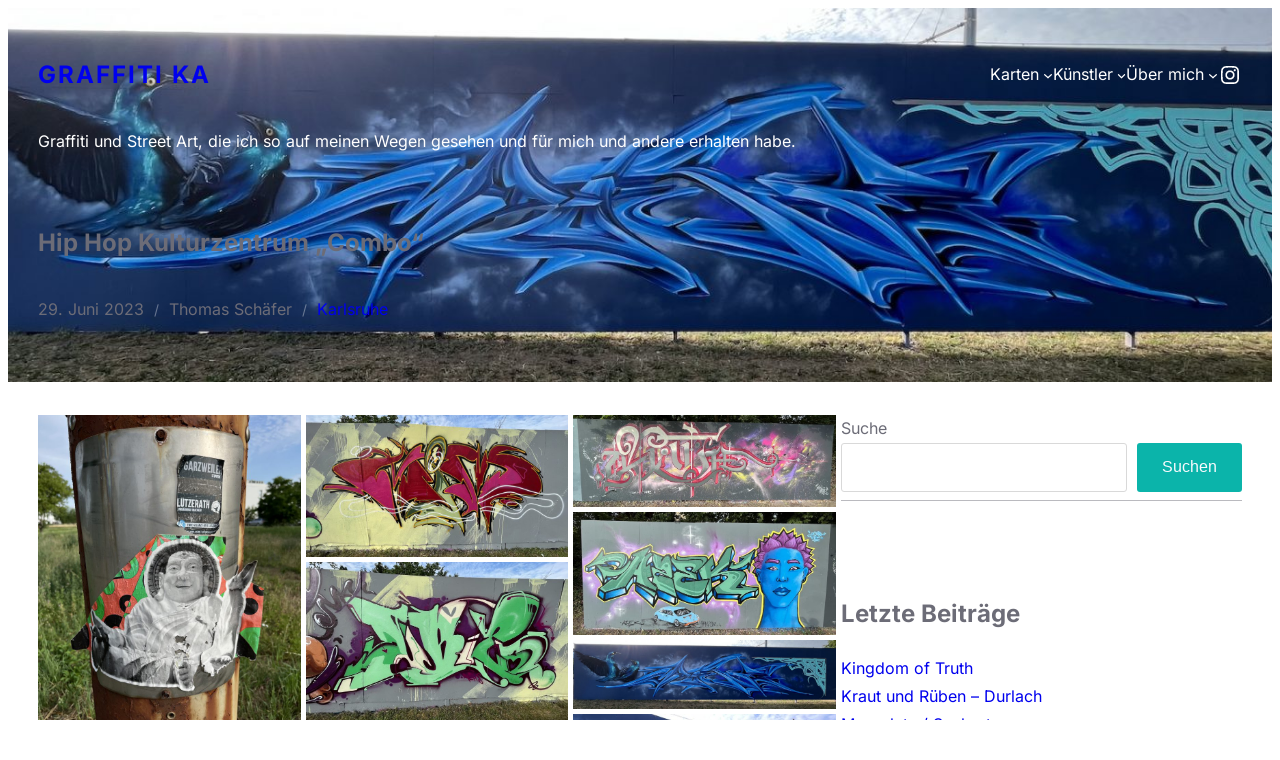

--- FILE ---
content_type: text/html; charset=UTF-8
request_url: https://graffiti-ka.de/2023/06/29/hip-hop-kulturzentrum-combo/
body_size: 54955
content:
<!DOCTYPE html>
<html lang="de">
<head>
	<meta charset="UTF-8" />
	<meta name="viewport" content="width=device-width, initial-scale=1" />
<link rel='stylesheet' id='style-pro-css-css' href='https://graffiti-ka.de/wp-content/plugins/meow-lightbox-pro/app/style-pro.min.css?ver=1741090719' media='all' />
<script id="mwl-core-pro-js-js-extra">
var mwl_map = {"engine":"default","default_engine":"maptiler","googlemaps":{"api_key":"AIzaSyA6niheYS6gDqnbVR6DO5V65CVeHuF6e8k","style":[],"map_type":"satellite"},"mapbox":{"api_key":"pk.eyJ1Ijoid3Nkd2wiLCJhIjoiY2xldTkzbGs1MG41MzNzczBwNnJjZWJ6ZiJ9.5d0VseB-ptBjNT45u9KZsg","style":{"username":"","style_id":""}},"maptiler":{"api_key":"kGLXwR6U6sZMuThrdjFJ","style":null},"zoom_level":"12"};
//# sourceURL=mwl-core-pro-js-js-extra
</script>
<script src="https://graffiti-ka.de/wp-content/plugins/meow-lightbox-pro/app/lightbox-pro.js?ver=1741090719" id="mwl-core-pro-js-js"></script>
<meta name='robots' content='max-image-preview:large' />
<title>Hip Hop Kulturzentrum „Combo“ &#8211; Graffiti KA</title>
<link rel='dns-prefetch' href='//stats.wp.com' />
<link rel="alternate" type="application/rss+xml" title="Graffiti KA &raquo; Feed" href="https://graffiti-ka.de/feed/" />
<link rel="alternate" type="application/rss+xml" title="Graffiti KA &raquo; Kommentar-Feed" href="https://graffiti-ka.de/comments/feed/" />
<style>[consent-id]:not(.rcb-content-blocker):not([consent-transaction-complete]):not([consent-visual-use-parent^="children:"]):not([consent-confirm]){opacity:0!important;}
.rcb-content-blocker+.rcb-content-blocker-children-fallback~*{display:none!important;}</style><link rel="preload" href="https://graffiti-ka.de/wp-content/a49f8f6eb7b47a012fa609f8a3d8a876/dist/319839517.js?ver=975c5defe73b4b2fde03afbaa384a541" as="script" />
<link rel="preload" href="https://graffiti-ka.de/wp-content/a49f8f6eb7b47a012fa609f8a3d8a876/dist/232350390.js?ver=64a64f3ab0d5ab261ad8ca6eebf70126" as="script" />
<link rel="preload" href="https://graffiti-ka.de/wp-content/plugins/real-cookie-banner/public/lib/animate.css/animate.min.css?ver=4.1.1" as="style" />
<link rel="alternate" type="application/rss+xml" title="Graffiti KA &raquo; Hip Hop Kulturzentrum „Combo“-Kommentar-Feed" href="https://graffiti-ka.de/2023/06/29/hip-hop-kulturzentrum-combo/feed/" />
<script data-cfasync="false" defer src="https://graffiti-ka.de/wp-content/a49f8f6eb7b47a012fa609f8a3d8a876/dist/319839517.js?ver=975c5defe73b4b2fde03afbaa384a541" id="real-cookie-banner-vendor-real-cookie-banner-banner-js"></script>
<script type="application/json" data-skip-lazy-load="js-extra" data-skip-moving="true" data-no-defer nitro-exclude data-alt-type="application/ld+json" data-dont-merge data-wpmeteor-nooptimize="true" data-cfasync="false" id="af746fe756c9ab21291f3bc23d0f008f01-js-extra">{"slug":"real-cookie-banner","textDomain":"real-cookie-banner","version":"5.2.10","restUrl":"https:\/\/graffiti-ka.de\/wp-json\/real-cookie-banner\/v1\/","restNamespace":"real-cookie-banner\/v1","restPathObfuscateOffset":"fa8fc3b84b19fc47","restRoot":"https:\/\/graffiti-ka.de\/wp-json\/","restQuery":{"_v":"5.2.10","_locale":"user"},"restNonce":"17fd33401a","restRecreateNonceEndpoint":"https:\/\/graffiti-ka.de\/wp-admin\/admin-ajax.php?action=rest-nonce","publicUrl":"https:\/\/graffiti-ka.de\/wp-content\/plugins\/real-cookie-banner\/public\/","chunkFolder":"dist","chunksLanguageFolder":"https:\/\/graffiti-ka.de\/wp-content\/languages\/mo-cache\/real-cookie-banner\/","chunks":{"chunk-config-tab-blocker.lite.js":["de_DE-83d48f038e1cf6148175589160cda67e","de_DE-e5c2f3318cd06f18a058318f5795a54b","de_DE-76129424d1eb6744d17357561a128725","de_DE-d3d8ada331df664d13fa407b77bc690b"],"chunk-config-tab-blocker.pro.js":["de_DE-ddf5ae983675e7b6eec2afc2d53654a2","de_DE-487d95eea292aab22c80aa3ae9be41f0","de_DE-ab0e642081d4d0d660276c9cebfe9f5d","de_DE-0f5f6074a855fa677e6086b82145bd50"],"chunk-config-tab-consent.lite.js":["de_DE-3823d7521a3fc2857511061e0d660408"],"chunk-config-tab-consent.pro.js":["de_DE-9cb9ecf8c1e8ce14036b5f3a5e19f098"],"chunk-config-tab-cookies.lite.js":["de_DE-1a51b37d0ef409906245c7ed80d76040","de_DE-e5c2f3318cd06f18a058318f5795a54b","de_DE-76129424d1eb6744d17357561a128725"],"chunk-config-tab-cookies.pro.js":["de_DE-572ee75deed92e7a74abba4b86604687","de_DE-487d95eea292aab22c80aa3ae9be41f0","de_DE-ab0e642081d4d0d660276c9cebfe9f5d"],"chunk-config-tab-dashboard.lite.js":["de_DE-f843c51245ecd2b389746275b3da66b6"],"chunk-config-tab-dashboard.pro.js":["de_DE-ae5ae8f925f0409361cfe395645ac077"],"chunk-config-tab-import.lite.js":["de_DE-66df94240f04843e5a208823e466a850"],"chunk-config-tab-import.pro.js":["de_DE-e5fee6b51986d4ff7a051d6f6a7b076a"],"chunk-config-tab-licensing.lite.js":["de_DE-e01f803e4093b19d6787901b9591b5a6"],"chunk-config-tab-licensing.pro.js":["de_DE-4918ea9704f47c2055904e4104d4ffba"],"chunk-config-tab-scanner.lite.js":["de_DE-b10b39f1099ef599835c729334e38429"],"chunk-config-tab-scanner.pro.js":["de_DE-752a1502ab4f0bebfa2ad50c68ef571f"],"chunk-config-tab-settings.lite.js":["de_DE-37978e0b06b4eb18b16164a2d9c93a2c"],"chunk-config-tab-settings.pro.js":["de_DE-e59d3dcc762e276255c8989fbd1f80e3"],"chunk-config-tab-tcf.lite.js":["de_DE-4f658bdbf0aa370053460bc9e3cd1f69","de_DE-e5c2f3318cd06f18a058318f5795a54b","de_DE-d3d8ada331df664d13fa407b77bc690b"],"chunk-config-tab-tcf.pro.js":["de_DE-e1e83d5b8a28f1f91f63b9de2a8b181a","de_DE-487d95eea292aab22c80aa3ae9be41f0","de_DE-0f5f6074a855fa677e6086b82145bd50"]},"others":{"customizeValuesBanner":"{\"layout\":{\"type\":\"dialog\",\"maxHeightEnabled\":false,\"maxHeight\":740,\"dialogMaxWidth\":530,\"dialogPosition\":\"middleCenter\",\"dialogMargin\":[0,0,0,0],\"bannerPosition\":\"bottom\",\"bannerMaxWidth\":1024,\"dialogBorderRadius\":3,\"borderRadius\":5,\"animationIn\":\"slideInUp\",\"animationInDuration\":500,\"animationInOnlyMobile\":true,\"animationOut\":\"none\",\"animationOutDuration\":500,\"animationOutOnlyMobile\":true,\"overlay\":true,\"overlayBg\":\"#000000\",\"overlayBgAlpha\":38,\"overlayBlur\":2},\"decision\":{\"acceptAll\":\"button\",\"acceptEssentials\":\"button\",\"showCloseIcon\":false,\"acceptIndividual\":\"link\",\"buttonOrder\":\"all,essential,save,individual\",\"showGroups\":false,\"groupsFirstView\":false,\"saveButton\":\"always\"},\"design\":{\"bg\":\"#ffffff\",\"textAlign\":\"center\",\"linkTextDecoration\":\"underline\",\"borderWidth\":0,\"borderColor\":\"#ffffff\",\"fontSize\":13,\"fontColor\":\"#2b2b2b\",\"fontInheritFamily\":true,\"fontFamily\":\"Arial, Helvetica, sans-serif\",\"fontWeight\":\"normal\",\"boxShadowEnabled\":true,\"boxShadowOffsetX\":0,\"boxShadowOffsetY\":5,\"boxShadowBlurRadius\":13,\"boxShadowSpreadRadius\":0,\"boxShadowColor\":\"#000000\",\"boxShadowColorAlpha\":20},\"headerDesign\":{\"inheritBg\":true,\"bg\":\"#f4f4f4\",\"inheritTextAlign\":true,\"textAlign\":\"center\",\"padding\":[17,20,15,20],\"logo\":\"\",\"logoRetina\":\"\",\"logoMaxHeight\":40,\"logoPosition\":\"left\",\"logoMargin\":[5,15,5,15],\"fontSize\":20,\"fontColor\":\"#2b2b2b\",\"fontInheritFamily\":true,\"fontFamily\":\"Arial, Helvetica, sans-serif\",\"fontWeight\":\"normal\",\"borderWidth\":1,\"borderColor\":\"#efefef\"},\"bodyDesign\":{\"padding\":[15,20,5,20],\"descriptionInheritFontSize\":true,\"descriptionFontSize\":13,\"dottedGroupsInheritFontSize\":true,\"dottedGroupsFontSize\":13,\"dottedGroupsBulletColor\":\"#15779b\",\"teachingsInheritTextAlign\":true,\"teachingsTextAlign\":\"center\",\"teachingsSeparatorActive\":true,\"teachingsSeparatorWidth\":50,\"teachingsSeparatorHeight\":1,\"teachingsSeparatorColor\":\"#15779b\",\"teachingsInheritFontSize\":false,\"teachingsFontSize\":12,\"teachingsInheritFontColor\":false,\"teachingsFontColor\":\"#7c7c7c\",\"accordionMargin\":[10,0,5,0],\"accordionPadding\":[5,10,5,10],\"accordionArrowType\":\"outlined\",\"accordionArrowColor\":\"#15779b\",\"accordionBg\":\"#ffffff\",\"accordionActiveBg\":\"#f9f9f9\",\"accordionHoverBg\":\"#efefef\",\"accordionBorderWidth\":1,\"accordionBorderColor\":\"#efefef\",\"accordionTitleFontSize\":12,\"accordionTitleFontColor\":\"#2b2b2b\",\"accordionTitleFontWeight\":\"normal\",\"accordionDescriptionMargin\":[5,0,0,0],\"accordionDescriptionFontSize\":12,\"accordionDescriptionFontColor\":\"#757575\",\"accordionDescriptionFontWeight\":\"normal\",\"acceptAllOneRowLayout\":false,\"acceptAllPadding\":[10,10,10,10],\"acceptAllBg\":\"#15779b\",\"acceptAllTextAlign\":\"center\",\"acceptAllFontSize\":18,\"acceptAllFontColor\":\"#ffffff\",\"acceptAllFontWeight\":\"normal\",\"acceptAllBorderWidth\":0,\"acceptAllBorderColor\":\"#000000\",\"acceptAllHoverBg\":\"#11607d\",\"acceptAllHoverFontColor\":\"#ffffff\",\"acceptAllHoverBorderColor\":\"#000000\",\"acceptEssentialsUseAcceptAll\":true,\"acceptEssentialsButtonType\":\"\",\"acceptEssentialsPadding\":[10,10,10,10],\"acceptEssentialsBg\":\"#efefef\",\"acceptEssentialsTextAlign\":\"center\",\"acceptEssentialsFontSize\":18,\"acceptEssentialsFontColor\":\"#0a0a0a\",\"acceptEssentialsFontWeight\":\"normal\",\"acceptEssentialsBorderWidth\":0,\"acceptEssentialsBorderColor\":\"#000000\",\"acceptEssentialsHoverBg\":\"#e8e8e8\",\"acceptEssentialsHoverFontColor\":\"#000000\",\"acceptEssentialsHoverBorderColor\":\"#000000\",\"acceptIndividualPadding\":[5,5,5,5],\"acceptIndividualBg\":\"#ffffff\",\"acceptIndividualTextAlign\":\"center\",\"acceptIndividualFontSize\":15,\"acceptIndividualFontColor\":\"#15779b\",\"acceptIndividualFontWeight\":\"normal\",\"acceptIndividualBorderWidth\":0,\"acceptIndividualBorderColor\":\"#000000\",\"acceptIndividualHoverBg\":\"#ffffff\",\"acceptIndividualHoverFontColor\":\"#11607d\",\"acceptIndividualHoverBorderColor\":\"#000000\"},\"footerDesign\":{\"poweredByLink\":true,\"inheritBg\":false,\"bg\":\"#fcfcfc\",\"inheritTextAlign\":true,\"textAlign\":\"center\",\"padding\":[10,20,15,20],\"fontSize\":14,\"fontColor\":\"#7c7c7c\",\"fontInheritFamily\":true,\"fontFamily\":\"Arial, Helvetica, sans-serif\",\"fontWeight\":\"normal\",\"hoverFontColor\":\"#2b2b2b\",\"borderWidth\":1,\"borderColor\":\"#efefef\",\"languageSwitcher\":\"flags\"},\"texts\":{\"headline\":\"Privatsph\\u00e4re-Einstellungen\",\"description\":\"Wir verwenden Cookies und \\u00e4hnliche Technologien auf unserer Website und verarbeiten personenbezogene Daten von dir (z.B. IP-Adresse), um z.B. Inhalte und Anzeigen zu personalisieren, Medien von Drittanbietern einzubinden oder Zugriffe auf unsere Website zu analysieren. Die Datenverarbeitung kann auch erst in Folge gesetzter Cookies stattfinden. Wir teilen diese Daten mit Dritten, die wir in den Privatsph\\u00e4re-Einstellungen benennen.<br \\\/><br \\\/>Die Datenverarbeitung kann mit deiner Einwilligung oder auf Basis eines berechtigten Interesses erfolgen, dem du in den Privatsph\\u00e4re-Einstellungen widersprechen kannst. Du hast das Recht, nicht einzuwilligen und deine Einwilligung zu einem sp\\u00e4teren Zeitpunkt zu \\u00e4ndern oder zu widerrufen. Weitere Informationen zur Verwendung deiner Daten findest du in unserer {{privacyPolicy}}Datenschutzerkl\\u00e4rung{{\\\/privacyPolicy}}.\",\"acceptAll\":\"Alle akzeptieren\",\"acceptEssentials\":\"Weiter ohne Einwilligung\",\"acceptIndividual\":\"Privatsph\\u00e4re-Einstellungen individuell festlegen\",\"poweredBy\":\"1\",\"dataProcessingInUnsafeCountries\":\"Einige Dienste verarbeiten personenbezogene Daten in unsicheren Drittl\\u00e4ndern. Indem du in die Nutzung dieser Services einwilligst, erkl\\u00e4rst du dich auch mit der Verarbeitung deiner Daten in diesen unsicheren Drittl\\u00e4ndern gem\\u00e4\\u00df {{legalBasis}} einverstanden. Dies birgt das Risiko, dass deine Daten von Beh\\u00f6rden zu Kontroll- und \\u00dcberwachungszwecken verarbeitet werden, m\\u00f6glicherweise ohne die M\\u00f6glichkeit eines Rechtsbehelfs.\",\"ageNoticeBanner\":\"Du bist unter {{minAge}} Jahre alt? Dann kannst du nicht in optionale Services einwilligen. Du kannst deine Eltern oder Erziehungsberechtigten bitten, mit dir in diese Services einzuwilligen.\",\"ageNoticeBlocker\":\"Du bist unter {{minAge}} Jahre alt? Leider darfst du diesem Service nicht selbst zustimmen, um diese Inhalte zu sehen. Bitte deine Eltern oder Erziehungsberechtigten, dem Service mit dir zuzustimmen!\",\"listServicesNotice\":\"Wenn du alle Services akzeptierst, erlaubst du, dass {{services}} geladen werden. Diese sind nach ihrem Zweck in Gruppen {{serviceGroups}} unterteilt (Zugeh\\u00f6rigkeit durch hochgestellte Zahlen gekennzeichnet).\",\"listServicesLegitimateInterestNotice\":\"Au\\u00dferdem werden die {{services}} auf der Grundlage eines berechtigten Interesses geladen.\",\"consentForwardingExternalHosts\":\"Deine Einwilligung gilt auch auf {{websites}}.\",\"blockerHeadline\":\"{{name}} aufgrund von Privatsph\\u00e4re-Einstellungen blockiert\",\"blockerLinkShowMissing\":\"Zeige alle Services, denen du noch zustimmen musst\",\"blockerLoadButton\":\"Services akzeptieren und Inhalte laden\",\"blockerAcceptInfo\":\"Wenn du die blockierten Inhalte l\\u00e4dst, werden deine Datenschutzeinstellungen angepasst. Inhalte aus diesem Service werden in Zukunft nicht mehr blockiert.\",\"stickyHistory\":\"Historie der Privatsph\\u00e4re-Einstellungen\",\"stickyRevoke\":\"Einwilligungen widerrufen\",\"stickyRevokeSuccessMessage\":\"Du hast die Einwilligung f\\u00fcr Services mit dessen Cookies und Verarbeitung personenbezogener Daten erfolgreich widerrufen. Die Seite wird jetzt neu geladen!\",\"stickyChange\":\"Privatsph\\u00e4re-Einstellungen \\u00e4ndern\"},\"individualLayout\":{\"inheritDialogMaxWidth\":false,\"dialogMaxWidth\":970,\"inheritBannerMaxWidth\":true,\"bannerMaxWidth\":1980,\"descriptionTextAlign\":\"left\"},\"group\":{\"checkboxBg\":\"#f0f0f0\",\"checkboxBorderWidth\":1,\"checkboxBorderColor\":\"#d2d2d2\",\"checkboxActiveColor\":\"#ffffff\",\"checkboxActiveBg\":\"#15779b\",\"checkboxActiveBorderColor\":\"#11607d\",\"groupInheritBg\":true,\"groupBg\":\"#f4f4f4\",\"groupPadding\":[15,15,15,15],\"groupSpacing\":10,\"groupBorderRadius\":5,\"groupBorderWidth\":1,\"groupBorderColor\":\"#f4f4f4\",\"headlineFontSize\":16,\"headlineFontWeight\":\"normal\",\"headlineFontColor\":\"#2b2b2b\",\"descriptionFontSize\":14,\"descriptionFontColor\":\"#7c7c7c\",\"linkColor\":\"#7c7c7c\",\"linkHoverColor\":\"#2b2b2b\",\"detailsHideLessRelevant\":true},\"saveButton\":{\"useAcceptAll\":true,\"type\":\"button\",\"padding\":[10,10,10,10],\"bg\":\"#efefef\",\"textAlign\":\"center\",\"fontSize\":18,\"fontColor\":\"#0a0a0a\",\"fontWeight\":\"normal\",\"borderWidth\":0,\"borderColor\":\"#000000\",\"hoverBg\":\"#e8e8e8\",\"hoverFontColor\":\"#000000\",\"hoverBorderColor\":\"#000000\"},\"individualTexts\":{\"headline\":\"Individuelle Privatsph\\u00e4re-Einstellungen\",\"description\":\"Wir verwenden Cookies und \\u00e4hnliche Technologien auf unserer Website und verarbeiten personenbezogene Daten von dir (z.B. IP-Adresse), um z.B. Inhalte und Anzeigen zu personalisieren, Medien von Drittanbietern einzubinden oder Zugriffe auf unsere Website zu analysieren. Die Datenverarbeitung kann auch erst in Folge gesetzter Cookies stattfinden. Wir teilen diese Daten mit Dritten, die wir in den Privatsph\\u00e4re-Einstellungen benennen.<br \\\/><br \\\/>Die Datenverarbeitung kann mit deiner Einwilligung oder auf Basis eines berechtigten Interesses erfolgen, dem du in den Privatsph\\u00e4re-Einstellungen widersprechen kannst. Du hast das Recht, nicht einzuwilligen und deine Einwilligung zu einem sp\\u00e4teren Zeitpunkt zu \\u00e4ndern oder zu widerrufen. Weitere Informationen zur Verwendung deiner Daten findest du in unserer {{privacyPolicy}}Datenschutzerkl\\u00e4rung{{\\\/privacyPolicy}}.<br \\\/><br \\\/>Im Folgenden findest du eine \\u00dcbersicht \\u00fcber alle Services, die von dieser Website genutzt werden. Du kannst dir detaillierte Informationen zu jedem Service ansehen und ihm einzeln zustimmen oder von deinem Widerspruchsrecht Gebrauch machen.\",\"save\":\"Individuelle Auswahlen speichern\",\"showMore\":\"Service-Informationen anzeigen\",\"hideMore\":\"Service-Informationen ausblenden\",\"postamble\":\"\"},\"mobile\":{\"enabled\":true,\"maxHeight\":400,\"hideHeader\":false,\"alignment\":\"bottom\",\"scalePercent\":90,\"scalePercentVertical\":-50},\"sticky\":{\"enabled\":false,\"animationsEnabled\":true,\"alignment\":\"left\",\"bubbleBorderRadius\":50,\"icon\":\"fingerprint\",\"iconCustom\":\"\",\"iconCustomRetina\":\"\",\"iconSize\":30,\"iconColor\":\"#ffffff\",\"bubbleMargin\":[10,20,20,20],\"bubblePadding\":15,\"bubbleBg\":\"#15779b\",\"bubbleBorderWidth\":0,\"bubbleBorderColor\":\"#10556f\",\"boxShadowEnabled\":true,\"boxShadowOffsetX\":0,\"boxShadowOffsetY\":2,\"boxShadowBlurRadius\":5,\"boxShadowSpreadRadius\":1,\"boxShadowColor\":\"#105b77\",\"boxShadowColorAlpha\":40,\"bubbleHoverBg\":\"#ffffff\",\"bubbleHoverBorderColor\":\"#000000\",\"hoverIconColor\":\"#000000\",\"hoverIconCustom\":\"\",\"hoverIconCustomRetina\":\"\",\"menuFontSize\":16,\"menuBorderRadius\":5,\"menuItemSpacing\":10,\"menuItemPadding\":[5,10,5,10]},\"customCss\":{\"css\":\"\",\"antiAdBlocker\":\"y\"}}","isPro":false,"showProHints":false,"proUrl":"https:\/\/devowl.io\/de\/go\/real-cookie-banner?source=rcb-lite","showLiteNotice":true,"frontend":{"groups":"[{\"id\":2,\"name\":\"Essenziell\",\"slug\":\"essenziell\",\"description\":\"Essenzielle Services sind f\\u00fcr die grundlegende Funktionalit\\u00e4t der Website erforderlich. Sie enthalten nur technisch notwendige Services. Diesen Services kann nicht widersprochen werden.\",\"isEssential\":true,\"isDefault\":true,\"items\":[{\"id\":5,\"name\":\"Real Cookie Banner\",\"purpose\":\"Real Cookie Banner bittet Website-Besucher um die Einwilligung zum Setzen von Cookies und zur Verarbeitung personenbezogener Daten. Dazu wird jedem Website-Besucher eine UUID (pseudonyme Identifikation des Nutzers) zugewiesen, die bis zum Ablauf des Cookies zur Speicherung der Einwilligung g\\u00fcltig ist. Cookies werden dazu verwendet, um zu testen, ob Cookies gesetzt werden k\\u00f6nnen, um Referenz auf die dokumentierte Einwilligung zu speichern, um zu speichern, in welche Services aus welchen Service-Gruppen der Besucher eingewilligt hat, und, falls Einwilligung nach dem Transparency &amp; Consent Framework (TCF) eingeholt werden, um die Einwilligungen in TCF Partner, Zwecke, besondere Zwecke, Funktionen und besondere Funktionen zu speichern. Im Rahmen der Darlegungspflicht nach DSGVO wird die erhobene Einwilligung vollumf\\u00e4nglich dokumentiert. Dazu z\\u00e4hlt neben den Services und Service-Gruppen, in welche der Besucher eingewilligt hat, und falls Einwilligung nach dem TCF Standard eingeholt werden, in welche TCF Partner, Zwecke und Funktionen der Besucher eingewilligt hat, alle Einstellungen des Cookie Banners zum Zeitpunkt der Einwilligung als auch die technischen Umst\\u00e4nde (z.B. Gr\\u00f6\\u00dfe des Sichtbereichs bei der Einwilligung) und die Nutzerinteraktionen (z.B. Klick auf Buttons), die zur Einwilligung gef\\u00fchrt haben. Die Einwilligung wird pro Sprache einmal erhoben.\",\"providerContact\":{\"phone\":\"\",\"email\":\"\",\"link\":\"\"},\"isProviderCurrentWebsite\":true,\"provider\":\"Graffiti KA\",\"uniqueName\":\"real-cookie-banner\",\"isEmbeddingOnlyExternalResources\":false,\"legalBasis\":\"legal-requirement\",\"dataProcessingInCountries\":[],\"dataProcessingInCountriesSpecialTreatments\":[],\"technicalDefinitions\":[{\"type\":\"http\",\"name\":\"real_cookie_banner*\",\"host\":\".graffiti-ka.de\",\"duration\":185,\"durationUnit\":\"d\",\"isSessionDuration\":false,\"purpose\":\"Eindeutiger Identifikator f\\u00fcr die Einwilligung, aber nicht f\\u00fcr den Website-Besucher. Revisionshash f\\u00fcr die Einstellungen des Cookie-Banners (Texte, Farben, Funktionen, Servicegruppen, Dienste, Content Blocker usw.). IDs f\\u00fcr eingewilligte Services und Service-Gruppen.\"},{\"type\":\"http\",\"name\":\"real_cookie_banner*-tcf\",\"host\":\".graffiti-ka.de\",\"duration\":185,\"durationUnit\":\"d\",\"isSessionDuration\":false,\"purpose\":\"Im Rahmen von TCF gesammelte Einwilligungen, die im TC-String-Format gespeichert werden, einschlie\\u00dflich TCF-Vendoren, -Zwecke, -Sonderzwecke, -Funktionen und -Sonderfunktionen.\"},{\"type\":\"http\",\"name\":\"real_cookie_banner*-gcm\",\"host\":\".graffiti-ka.de\",\"duration\":185,\"durationUnit\":\"d\",\"isSessionDuration\":false,\"purpose\":\"Die im Google Consent Mode gesammelten Einwilligungen in die verschiedenen Einwilligungstypen (Zwecke) werden f\\u00fcr alle mit dem Google Consent Mode kompatiblen Services gespeichert.\"},{\"type\":\"http\",\"name\":\"real_cookie_banner-test\",\"host\":\".graffiti-ka.de\",\"duration\":185,\"durationUnit\":\"d\",\"isSessionDuration\":false,\"purpose\":\"Cookie, der gesetzt wurde, um die Funktionalit\\u00e4t von HTTP-Cookies zu testen. Wird sofort nach dem Test gel\\u00f6scht.\"},{\"type\":\"local\",\"name\":\"real_cookie_banner*\",\"host\":\"https:\\\/\\\/graffiti-ka.de\",\"duration\":1,\"durationUnit\":\"d\",\"isSessionDuration\":false,\"purpose\":\"Eindeutiger Identifikator f\\u00fcr die Einwilligung, aber nicht f\\u00fcr den Website-Besucher. Revisionshash f\\u00fcr die Einstellungen des Cookie-Banners (Texte, Farben, Funktionen, Service-Gruppen, Services, Content Blocker usw.). IDs f\\u00fcr eingewilligte Services und Service-Gruppen. Wird nur solange gespeichert, bis die Einwilligung auf dem Website-Server dokumentiert ist.\"},{\"type\":\"local\",\"name\":\"real_cookie_banner*-tcf\",\"host\":\"https:\\\/\\\/graffiti-ka.de\",\"duration\":1,\"durationUnit\":\"d\",\"isSessionDuration\":false,\"purpose\":\"Im Rahmen von TCF gesammelte Einwilligungen werden im TC-String-Format gespeichert, einschlie\\u00dflich TCF Vendoren, Zwecke, besondere Zwecke, Funktionen und besondere Funktionen. Wird nur solange gespeichert, bis die Einwilligung auf dem Website-Server dokumentiert ist.\"},{\"type\":\"local\",\"name\":\"real_cookie_banner*-gcm\",\"host\":\"https:\\\/\\\/graffiti-ka.de\",\"duration\":1,\"durationUnit\":\"d\",\"isSessionDuration\":false,\"purpose\":\"Im Rahmen des Google Consent Mode erfasste Einwilligungen werden f\\u00fcr alle mit dem Google Consent Mode kompatiblen Services in Einwilligungstypen (Zwecke) gespeichert. Wird nur solange gespeichert, bis die Einwilligung auf dem Website-Server dokumentiert ist.\"},{\"type\":\"local\",\"name\":\"real_cookie_banner-consent-queue*\",\"host\":\"https:\\\/\\\/graffiti-ka.de\",\"duration\":1,\"durationUnit\":\"d\",\"isSessionDuration\":false,\"purpose\":\"Lokale Zwischenspeicherung (Caching) der Auswahl im Cookie-Banner, bis der Server die Einwilligung dokumentiert; Dokumentation periodisch oder bei Seitenwechseln versucht, wenn der Server nicht verf\\u00fcgbar oder \\u00fcberlastet ist.\"}],\"codeDynamics\":[],\"providerPrivacyPolicyUrl\":\"https:\\\/\\\/graffiti-ka.de\\\/datenschutzerklaerung\\\/\",\"providerLegalNoticeUrl\":\"\",\"tagManagerOptInEventName\":\"\",\"tagManagerOptOutEventName\":\"\",\"googleConsentModeConsentTypes\":[],\"executePriority\":10,\"codeOptIn\":\"\",\"executeCodeOptInWhenNoTagManagerConsentIsGiven\":false,\"codeOptOut\":\"\",\"executeCodeOptOutWhenNoTagManagerConsentIsGiven\":false,\"deleteTechnicalDefinitionsAfterOptOut\":false,\"codeOnPageLoad\":\"\",\"presetId\":\"real-cookie-banner\"}]},{\"id\":3,\"name\":\"Funktional\",\"slug\":\"funktional\",\"description\":\"Funktionale Services sind notwendig, um \\u00fcber die wesentliche Funktionalit\\u00e4t der Website hinausgehende Features wie h\\u00fcbschere Schriftarten, Videowiedergabe oder interaktive Web 2.0-Features bereitzustellen. Inhalte von z.B. Video- und Social Media-Plattformen sind standardm\\u00e4\\u00dfig gesperrt und k\\u00f6nnen zugestimmt werden. Wenn dem Service zugestimmt wird, werden diese Inhalte automatisch ohne weitere manuelle Einwilligung geladen.\",\"isEssential\":false,\"isDefault\":true,\"items\":[{\"id\":5573,\"name\":\"YouTube\",\"purpose\":\"YouTube erm\\u00f6glicht das Einbetten von Inhalten auf Websites, die auf youtube.com ver\\u00f6ffentlicht werden, um die Website mit Videos zu verbessern. Dies erfordert die Verarbeitung der IP-Adresse und der Metadaten des Nutzers. Cookies oder Cookie-\\u00e4hnliche Technologien k\\u00f6nnen gespeichert und ausgelesen werden. Diese k\\u00f6nnen personenbezogene Daten und technische Daten wie Nutzer-IDs, Einwilligungen, Einstellungen des Videoplayers, verbundene Ger\\u00e4te, Interaktionen mit dem Service, Push-Benachrichtigungen und dem genutzten Konto enthalten. Diese Daten k\\u00f6nnen verwendet werden, um besuchte Websites zu erfassen, detaillierte Statistiken \\u00fcber das Nutzerverhalten zu erstellen und um die Dienste von Google zu verbessern. Sie k\\u00f6nnen auch zur Profilerstellung verwendet werden, z. B. um dir personalisierte Dienste anzubieten, wie Werbung auf der Grundlage deiner Interessen oder Empfehlungen. Diese Daten k\\u00f6nnen von Google mit den Daten der auf den Websites von Google (z. B. youtube.com und google.com) eingeloggten Nutzer verkn\\u00fcpft werden. Google stellt personenbezogene Daten seinen verbundenen Unternehmen, anderen vertrauensw\\u00fcrdigen Unternehmen oder Personen zur Verf\\u00fcgung, die diese Daten auf der Grundlage der Anweisungen von Google und in \\u00dcbereinstimmung mit den Datenschutzbestimmungen von Google verarbeiten k\\u00f6nnen.\",\"providerContact\":{\"phone\":\"+1 650 253 0000\",\"email\":\"dpo-google@google.com\",\"link\":\"https:\\\/\\\/support.google.com\\\/\"},\"isProviderCurrentWebsite\":false,\"provider\":\"Google Ireland Limited, Gordon House, Barrow Street, Dublin 4, Irland\",\"uniqueName\":\"youtube\",\"isEmbeddingOnlyExternalResources\":false,\"legalBasis\":\"consent\",\"dataProcessingInCountries\":[\"US\",\"IE\",\"CL\",\"NL\",\"BE\",\"FI\",\"DK\",\"TW\",\"JP\",\"SG\",\"BR\",\"GB\",\"FR\",\"DE\",\"PL\",\"ES\",\"IT\",\"CH\",\"IL\",\"KR\",\"IN\",\"HK\",\"AU\",\"QA\"],\"dataProcessingInCountriesSpecialTreatments\":[\"provider-is-self-certified-trans-atlantic-data-privacy-framework\"],\"technicalDefinitions\":[{\"type\":\"http\",\"name\":\"SIDCC\",\"host\":\".google.com\",\"duration\":1,\"durationUnit\":\"y\",\"isSessionDuration\":false,\"purpose\":\"\"},{\"type\":\"http\",\"name\":\"NID\",\"host\":\".google.com\",\"duration\":6,\"durationUnit\":\"mo\",\"isSessionDuration\":false,\"purpose\":\"\"},{\"type\":\"http\",\"name\":\"SIDCC\",\"host\":\".youtube.com\",\"duration\":1,\"durationUnit\":\"y\",\"isSessionDuration\":false,\"purpose\":\"\"},{\"type\":\"http\",\"name\":\"YSC\",\"host\":\".youtube.com\",\"duration\":0,\"durationUnit\":\"y\",\"isSessionDuration\":true,\"purpose\":\"\"},{\"type\":\"http\",\"name\":\"VISITOR_INFO1_LIVE\",\"host\":\".youtube.com\",\"duration\":6,\"durationUnit\":\"mo\",\"isSessionDuration\":false,\"purpose\":\"\"},{\"type\":\"http\",\"name\":\"PREF\",\"host\":\".youtube.com\",\"duration\":1,\"durationUnit\":\"y\",\"isSessionDuration\":false,\"purpose\":\"\"},{\"type\":\"http\",\"name\":\"LOGIN_INFO\",\"host\":\".youtube.com\",\"duration\":13,\"durationUnit\":\"mo\",\"isSessionDuration\":false,\"purpose\":\"\"},{\"type\":\"http\",\"name\":\"CONSENT\",\"host\":\".youtube.com\",\"duration\":9,\"durationUnit\":\"mo\",\"isSessionDuration\":false,\"purpose\":\"\"},{\"type\":\"http\",\"name\":\"CONSENT\",\"host\":\".google.com\",\"duration\":9,\"durationUnit\":\"mo\",\"isSessionDuration\":false,\"purpose\":\"\"},{\"type\":\"http\",\"name\":\"__Secure-3PAPISID\",\"host\":\".google.com\",\"duration\":13,\"durationUnit\":\"mo\",\"isSessionDuration\":false,\"purpose\":\"\"},{\"type\":\"http\",\"name\":\"SAPISID\",\"host\":\".google.com\",\"duration\":13,\"durationUnit\":\"mo\",\"isSessionDuration\":false,\"purpose\":\"\"},{\"type\":\"http\",\"name\":\"APISID\",\"host\":\".google.com\",\"duration\":13,\"durationUnit\":\"mo\",\"isSessionDuration\":false,\"purpose\":\"\"},{\"type\":\"http\",\"name\":\"HSID\",\"host\":\".google.com\",\"duration\":13,\"durationUnit\":\"mo\",\"isSessionDuration\":false,\"purpose\":\"\"},{\"type\":\"http\",\"name\":\"__Secure-3PSID\",\"host\":\".google.com\",\"duration\":13,\"durationUnit\":\"mo\",\"isSessionDuration\":false,\"purpose\":\"\"},{\"type\":\"http\",\"name\":\"__Secure-3PAPISID\",\"host\":\".youtube.com\",\"duration\":13,\"durationUnit\":\"mo\",\"isSessionDuration\":false,\"purpose\":\"\"},{\"type\":\"http\",\"name\":\"SAPISID\",\"host\":\".youtube.com\",\"duration\":13,\"durationUnit\":\"mo\",\"isSessionDuration\":false,\"purpose\":\"\"},{\"type\":\"http\",\"name\":\"HSID\",\"host\":\".youtube.com\",\"duration\":13,\"durationUnit\":\"mo\",\"isSessionDuration\":false,\"purpose\":\"\"},{\"type\":\"http\",\"name\":\"SSID\",\"host\":\".google.com\",\"duration\":13,\"durationUnit\":\"mo\",\"isSessionDuration\":false,\"purpose\":\"\"},{\"type\":\"http\",\"name\":\"SID\",\"host\":\".google.com\",\"duration\":13,\"durationUnit\":\"mo\",\"isSessionDuration\":false,\"purpose\":\"\"},{\"type\":\"http\",\"name\":\"SSID\",\"host\":\".youtube.com\",\"duration\":13,\"durationUnit\":\"mo\",\"isSessionDuration\":false,\"purpose\":\"\"},{\"type\":\"http\",\"name\":\"APISID\",\"host\":\".youtube.com\",\"duration\":13,\"durationUnit\":\"mo\",\"isSessionDuration\":false,\"purpose\":\"\"},{\"type\":\"http\",\"name\":\"__Secure-3PSID\",\"host\":\".youtube.com\",\"duration\":13,\"durationUnit\":\"mo\",\"isSessionDuration\":false,\"purpose\":\"\"},{\"type\":\"http\",\"name\":\"SID\",\"host\":\".youtube.com\",\"duration\":13,\"durationUnit\":\"mo\",\"isSessionDuration\":false,\"purpose\":\"\"},{\"type\":\"http\",\"name\":\"OTZ\",\"host\":\"www.google.com\",\"duration\":1,\"durationUnit\":\"d\",\"isSessionDuration\":false,\"purpose\":\"\"},{\"type\":\"http\",\"name\":\"IDE\",\"host\":\".doubleclick.net\",\"duration\":9,\"durationUnit\":\"mo\",\"isSessionDuration\":false,\"purpose\":\"\"},{\"type\":\"http\",\"name\":\"SOCS\",\"host\":\".youtube.com\",\"duration\":9,\"durationUnit\":\"mo\",\"isSessionDuration\":false,\"purpose\":\"\"},{\"type\":\"http\",\"name\":\"SOCS\",\"host\":\".google.com\",\"duration\":9,\"durationUnit\":\"mo\",\"isSessionDuration\":false,\"purpose\":\"\"},{\"type\":\"local\",\"name\":\"yt-remote-device-id\",\"host\":\"https:\\\/\\\/www.youtube.com\",\"duration\":1,\"durationUnit\":\"y\",\"isSessionDuration\":false,\"purpose\":\"\"},{\"type\":\"local\",\"name\":\"yt-player-headers-readable\",\"host\":\"https:\\\/\\\/www.youtube.com\",\"duration\":1,\"durationUnit\":\"y\",\"isSessionDuration\":false,\"purpose\":\"\"},{\"type\":\"local\",\"name\":\"ytidb::LAST_RESULT_ENTRY_KEY\",\"host\":\"https:\\\/\\\/www.youtube.com\",\"duration\":1,\"durationUnit\":\"y\",\"isSessionDuration\":false,\"purpose\":\"\"},{\"type\":\"local\",\"name\":\"yt-fullerscreen-edu-button-shown-count\",\"host\":\"https:\\\/\\\/www.youtube.com\",\"duration\":1,\"durationUnit\":\"y\",\"isSessionDuration\":false,\"purpose\":\"\"},{\"type\":\"local\",\"name\":\"yt-remote-connected-devices\",\"host\":\"https:\\\/\\\/www.youtube.com\",\"duration\":1,\"durationUnit\":\"y\",\"isSessionDuration\":false,\"purpose\":\"\"},{\"type\":\"local\",\"name\":\"yt-player-bandwidth\",\"host\":\"https:\\\/\\\/www.youtube.com\",\"duration\":1,\"durationUnit\":\"y\",\"isSessionDuration\":false,\"purpose\":\"\"},{\"type\":\"indexedDb\",\"name\":\"LogsDatabaseV2:*||\",\"host\":\"https:\\\/\\\/www.youtube.com\",\"duration\":1,\"durationUnit\":\"y\",\"isSessionDuration\":false,\"purpose\":\"\"},{\"type\":\"indexedDb\",\"name\":\"ServiceWorkerLogsDatabase\",\"host\":\"https:\\\/\\\/www.youtube.com\",\"duration\":1,\"durationUnit\":\"y\",\"isSessionDuration\":false,\"purpose\":\"\"},{\"type\":\"indexedDb\",\"name\":\"YtldbMeta\",\"host\":\"https:\\\/\\\/www.youtube.com\",\"duration\":1,\"durationUnit\":\"y\",\"isSessionDuration\":false,\"purpose\":\"\"},{\"type\":\"http\",\"name\":\"__Secure-YEC\",\"host\":\".youtube.com\",\"duration\":1,\"durationUnit\":\"y\",\"isSessionDuration\":false,\"purpose\":\"\"},{\"type\":\"http\",\"name\":\"test_cookie\",\"host\":\".doubleclick.net\",\"duration\":1,\"durationUnit\":\"d\",\"isSessionDuration\":false,\"purpose\":\"\"},{\"type\":\"local\",\"name\":\"yt-player-quality\",\"host\":\"https:\\\/\\\/www.youtube.com\",\"duration\":1,\"durationUnit\":\"y\",\"isSessionDuration\":false,\"purpose\":\"\"},{\"type\":\"local\",\"name\":\"yt-player-performance-cap\",\"host\":\"https:\\\/\\\/www.youtube.com\",\"duration\":1,\"durationUnit\":\"y\",\"isSessionDuration\":false,\"purpose\":\"\"},{\"type\":\"local\",\"name\":\"yt-player-volume\",\"host\":\"https:\\\/\\\/www.youtube.com\",\"duration\":1,\"durationUnit\":\"y\",\"isSessionDuration\":false,\"purpose\":\"\"},{\"type\":\"indexedDb\",\"name\":\"PersistentEntityStoreDb:*||\",\"host\":\"https:\\\/\\\/www.youtube.com\",\"duration\":1,\"durationUnit\":\"y\",\"isSessionDuration\":false,\"purpose\":\"\"},{\"type\":\"indexedDb\",\"name\":\"yt-idb-pref-storage:*||\",\"host\":\"https:\\\/\\\/www.youtube.com\",\"duration\":1,\"durationUnit\":\"y\",\"isSessionDuration\":false,\"purpose\":\"\"},{\"type\":\"local\",\"name\":\"yt.innertube::nextId\",\"host\":\"https:\\\/\\\/www.youtube.com\",\"duration\":1,\"durationUnit\":\"y\",\"isSessionDuration\":false,\"purpose\":\"\"},{\"type\":\"local\",\"name\":\"yt.innertube::requests\",\"host\":\"https:\\\/\\\/www.youtube.com\",\"duration\":1,\"durationUnit\":\"y\",\"isSessionDuration\":false,\"purpose\":\"\"},{\"type\":\"local\",\"name\":\"yt-html5-player-modules::subtitlesModuleData::module-enabled\",\"host\":\"https:\\\/\\\/www.youtube.com\",\"duration\":1,\"durationUnit\":\"y\",\"isSessionDuration\":false,\"purpose\":\"\"},{\"type\":\"session\",\"name\":\"yt-remote-session-app\",\"host\":\"https:\\\/\\\/www.youtube.com\",\"duration\":1,\"durationUnit\":\"y\",\"isSessionDuration\":false,\"purpose\":\"\"},{\"type\":\"session\",\"name\":\"yt-remote-cast-installed\",\"host\":\"https:\\\/\\\/www.youtube.com\",\"duration\":1,\"durationUnit\":\"y\",\"isSessionDuration\":false,\"purpose\":\"\"},{\"type\":\"session\",\"name\":\"yt-player-volume\",\"host\":\"https:\\\/\\\/www.youtube.com\",\"duration\":1,\"durationUnit\":\"y\",\"isSessionDuration\":false,\"purpose\":\"\"},{\"type\":\"session\",\"name\":\"yt-remote-session-name\",\"host\":\"https:\\\/\\\/www.youtube.com\",\"duration\":1,\"durationUnit\":\"y\",\"isSessionDuration\":false,\"purpose\":\"\"},{\"type\":\"session\",\"name\":\"yt-remote-cast-available\",\"host\":\"https:\\\/\\\/www.youtube.com\",\"duration\":1,\"durationUnit\":\"y\",\"isSessionDuration\":false,\"purpose\":\"\"},{\"type\":\"session\",\"name\":\"yt-remote-fast-check-period\",\"host\":\"https:\\\/\\\/www.youtube.com\",\"duration\":1,\"durationUnit\":\"y\",\"isSessionDuration\":false,\"purpose\":\"\"},{\"type\":\"local\",\"name\":\"*||::yt-player::yt-player-lv\",\"host\":\"https:\\\/\\\/www.youtube.com\",\"duration\":1,\"durationUnit\":\"y\",\"isSessionDuration\":false,\"purpose\":\"\"},{\"type\":\"indexedDb\",\"name\":\"swpushnotificationsdb\",\"host\":\"https:\\\/\\\/www.youtube.com\",\"duration\":1,\"durationUnit\":\"y\",\"isSessionDuration\":false,\"purpose\":\"\"},{\"type\":\"indexedDb\",\"name\":\"yt-player-local-media:*||\",\"host\":\"https:\\\/\\\/www.youtube.com\",\"duration\":1,\"durationUnit\":\"y\",\"isSessionDuration\":false,\"purpose\":\"\"},{\"type\":\"indexedDb\",\"name\":\"yt-it-response-store:*||\",\"host\":\"https:\\\/\\\/www.youtube.com\",\"duration\":1,\"durationUnit\":\"y\",\"isSessionDuration\":false,\"purpose\":\"\"},{\"type\":\"http\",\"name\":\"__HOST-GAPS\",\"host\":\"accounts.google.com\",\"duration\":13,\"durationUnit\":\"mo\",\"isSessionDuration\":false,\"purpose\":\"\"},{\"type\":\"http\",\"name\":\"OTZ\",\"host\":\"accounts.google.com\",\"duration\":1,\"durationUnit\":\"d\",\"isSessionDuration\":false,\"purpose\":\"\"},{\"type\":\"http\",\"name\":\"__Secure-1PSIDCC\",\"host\":\".google.com\",\"duration\":1,\"durationUnit\":\"y\",\"isSessionDuration\":false,\"purpose\":\"\"},{\"type\":\"http\",\"name\":\"__Secure-1PAPISID\",\"host\":\".google.com\",\"duration\":1,\"durationUnit\":\"y\",\"isSessionDuration\":false,\"purpose\":\"\"},{\"type\":\"http\",\"name\":\"__Secure-3PSIDCC\",\"host\":\".youtube.com\",\"duration\":1,\"durationUnit\":\"y\",\"isSessionDuration\":false,\"purpose\":\"\"},{\"type\":\"http\",\"name\":\"__Secure-1PAPISID\",\"host\":\".youtube.com\",\"duration\":13,\"durationUnit\":\"mo\",\"isSessionDuration\":false,\"purpose\":\"\"},{\"type\":\"http\",\"name\":\"__Secure-1PSID\",\"host\":\".youtube.com\",\"duration\":13,\"durationUnit\":\"mo\",\"isSessionDuration\":false,\"purpose\":\"\"},{\"type\":\"http\",\"name\":\"__Secure-3PSIDCC\",\"host\":\".google.com\",\"duration\":1,\"durationUnit\":\"y\",\"isSessionDuration\":false,\"purpose\":\"\"},{\"type\":\"http\",\"name\":\"__Secure-ENID\",\"host\":\".google.com\",\"duration\":1,\"durationUnit\":\"y\",\"isSessionDuration\":false,\"purpose\":\"\"},{\"type\":\"http\",\"name\":\"AEC\",\"host\":\".google.com\",\"duration\":6,\"durationUnit\":\"mo\",\"isSessionDuration\":false,\"purpose\":\"\"},{\"type\":\"http\",\"name\":\"__Secure-1PSID\",\"host\":\".google.com\",\"duration\":13,\"durationUnit\":\"mo\",\"isSessionDuration\":false,\"purpose\":\"\"},{\"type\":\"indexedDb\",\"name\":\"ytGefConfig:*||\",\"host\":\"https:\\\/\\\/www.youtube.com\",\"duration\":1,\"durationUnit\":\"y\",\"isSessionDuration\":false,\"purpose\":\"\"},{\"type\":\"http\",\"name\":\"__Host-3PLSID\",\"host\":\"accounts.google.com\",\"duration\":13,\"durationUnit\":\"mo\",\"isSessionDuration\":false,\"purpose\":\"\"},{\"type\":\"http\",\"name\":\"LSID\",\"host\":\"accounts.google.com\",\"duration\":13,\"durationUnit\":\"mo\",\"isSessionDuration\":false,\"purpose\":\"\"},{\"type\":\"http\",\"name\":\"ACCOUNT_CHOOSER\",\"host\":\"accounts.google.com\",\"duration\":13,\"durationUnit\":\"mo\",\"isSessionDuration\":false,\"purpose\":\"\"},{\"type\":\"http\",\"name\":\"__Host-1PLSID\",\"host\":\"accounts.google.com\",\"duration\":13,\"durationUnit\":\"mo\",\"isSessionDuration\":false,\"purpose\":\"\"}],\"codeDynamics\":[],\"providerPrivacyPolicyUrl\":\"https:\\\/\\\/policies.google.com\\\/privacy?hl=de\",\"providerLegalNoticeUrl\":\"https:\\\/\\\/www.google.de\\\/contact\\\/impressum.html\",\"tagManagerOptInEventName\":\"\",\"tagManagerOptOutEventName\":\"\",\"googleConsentModeConsentTypes\":[],\"executePriority\":10,\"codeOptIn\":\"\",\"executeCodeOptInWhenNoTagManagerConsentIsGiven\":false,\"codeOptOut\":\"\",\"executeCodeOptOutWhenNoTagManagerConsentIsGiven\":false,\"deleteTechnicalDefinitionsAfterOptOut\":false,\"codeOnPageLoad\":\"\",\"presetId\":\"youtube\"},{\"id\":268,\"name\":\"Kommentare\",\"purpose\":\"WordPress als Content Management System bietet die M\\u00f6glichkeit, Kommentare unter Blog-Beitr\\u00e4gen und \\u00e4hnlichen Inhalten zu schreiben. Das Cookie speichert den Namen, die E-Mail-Adresse und die Website eines Kommentators, um sie wieder anzuzeigen, wenn der Kommentator einen weiteren Kommentar auf dieser Website schreiben m\\u00f6chte.\",\"providerContact\":{\"phone\":\"\",\"email\":\"\",\"link\":\"\"},\"isProviderCurrentWebsite\":true,\"provider\":\"Graffiti KA\",\"uniqueName\":\"wordpress-comments\",\"isEmbeddingOnlyExternalResources\":false,\"legalBasis\":\"consent\",\"dataProcessingInCountries\":[],\"dataProcessingInCountriesSpecialTreatments\":[],\"technicalDefinitions\":[{\"type\":\"http\",\"name\":\"comment_author_*\",\"host\":\"graffiti-ka.de\",\"duration\":1,\"durationUnit\":\"y\",\"isSessionDuration\":false,\"purpose\":\"\"},{\"type\":\"http\",\"name\":\"comment_author_email_*\",\"host\":\"graffiti-ka.de\",\"duration\":1,\"durationUnit\":\"y\",\"isSessionDuration\":false,\"purpose\":\"\"},{\"type\":\"http\",\"name\":\"comment_author_url_*\",\"host\":\"graffiti-ka.de\",\"duration\":1,\"durationUnit\":\"y\",\"isSessionDuration\":false,\"purpose\":\"\"}],\"codeDynamics\":[],\"providerPrivacyPolicyUrl\":\"https:\\\/\\\/graffiti-ka.de\\\/datenschutzerklaerung\\\/\",\"providerLegalNoticeUrl\":\"\",\"tagManagerOptInEventName\":\"\",\"tagManagerOptOutEventName\":\"\",\"googleConsentModeConsentTypes\":[],\"executePriority\":10,\"codeOptIn\":\"base64-encoded:[base64]\",\"executeCodeOptInWhenNoTagManagerConsentIsGiven\":false,\"codeOptOut\":\"\",\"executeCodeOptOutWhenNoTagManagerConsentIsGiven\":false,\"deleteTechnicalDefinitionsAfterOptOut\":false,\"codeOnPageLoad\":\"\",\"presetId\":\"wordpress-comments\"},{\"id\":263,\"name\":\"Emojis\",\"purpose\":\"WordPress Emoji ist ein Emoji-Set, das von wordpress.org geladen wird. Es werden keine Cookies im technischen Sinne auf dem Client des Nutzers gesetzt, jedoch werden technische und personenbezogene Daten wie die IP-Adresse vom Client an den Server des Dienstanbieters \\u00fcbertragen, um die Nutzung des Dienstes zu erm\\u00f6glichen.\",\"providerContact\":{\"phone\":\"\",\"email\":\"\",\"link\":\"\"},\"isProviderCurrentWebsite\":false,\"provider\":\"WordPress.org\",\"uniqueName\":\"wordpress-emojis\",\"isEmbeddingOnlyExternalResources\":true,\"legalBasis\":\"consent\",\"dataProcessingInCountries\":[\"US\"],\"dataProcessingInCountriesSpecialTreatments\":[],\"technicalDefinitions\":[{\"type\":\"http\",\"name\":\"\",\"host\":\"\",\"duration\":0,\"durationUnit\":\"y\",\"isSessionDuration\":false,\"purpose\":\"\"}],\"codeDynamics\":[],\"providerPrivacyPolicyUrl\":\"https:\\\/\\\/de.wordpress.org\\\/about\\\/privacy\\\/\",\"providerLegalNoticeUrl\":\"\",\"tagManagerOptInEventName\":\"\",\"tagManagerOptOutEventName\":\"\",\"googleConsentModeConsentTypes\":[],\"executePriority\":10,\"codeOptIn\":\"\",\"executeCodeOptInWhenNoTagManagerConsentIsGiven\":false,\"codeOptOut\":\"\",\"executeCodeOptOutWhenNoTagManagerConsentIsGiven\":false,\"deleteTechnicalDefinitionsAfterOptOut\":false,\"codeOnPageLoad\":\"\",\"presetId\":\"wordpress-emojis\"},{\"id\":6,\"name\":\"Gravatar (Avatar images)\",\"purpose\":\"Gravatar ist ein Dienst, bei dem Personen ihre E-Mail-Adresse mit einem Avatar-Bild verkn\\u00fcpfen k\\u00f6nnen, dass beispielsweise im Kommentarbereich geladen wird. Auf dem Client des Nutzers werden keine Cookies im technischen Sinne gesetzt, aber es werden technische und pers\\u00f6nliche Daten wie z.B. die IP-Adresse vom Client zum Server des Diensteanbieters \\u00fcbertragen, um die Nutzung des Dienstes zu erm\\u00f6glichen.\",\"providerContact\":{\"phone\":\"\",\"email\":\"\",\"link\":\"\"},\"isProviderCurrentWebsite\":false,\"provider\":\"Automattic Inc.\",\"uniqueName\":\"gravatar-avatar-images\",\"isEmbeddingOnlyExternalResources\":true,\"legalBasis\":\"consent\",\"dataProcessingInCountries\":[\"US\"],\"dataProcessingInCountriesSpecialTreatments\":[],\"technicalDefinitions\":[{\"type\":\"http\",\"name\":\"\",\"host\":\"\",\"duration\":0,\"durationUnit\":\"y\",\"isSessionDuration\":false,\"purpose\":\"\"}],\"codeDynamics\":[],\"providerPrivacyPolicyUrl\":\"https:\\\/\\\/automattic.com\\\/privacy\\\/\",\"providerLegalNoticeUrl\":\"\",\"tagManagerOptInEventName\":\"\",\"tagManagerOptOutEventName\":\"\",\"googleConsentModeConsentTypes\":[],\"executePriority\":10,\"codeOptIn\":\"\",\"executeCodeOptInWhenNoTagManagerConsentIsGiven\":false,\"codeOptOut\":\"\",\"executeCodeOptOutWhenNoTagManagerConsentIsGiven\":false,\"deleteTechnicalDefinitionsAfterOptOut\":false,\"codeOnPageLoad\":\"\",\"presetId\":\"gravatar-avatar-images\"}]},{\"id\":4,\"name\":\"Statistik\",\"slug\":\"statistik\",\"description\":\"Statistik-Services werden ben\\u00f6tigt, um pseudonymisierte Daten \\u00fcber die Besucher der Website zu sammeln. Die Daten erm\\u00f6glichen es uns, die Besucher besser zu verstehen und die Website zu optimieren.\",\"isEssential\":false,\"isDefault\":true,\"items\":[{\"id\":8,\"name\":\"Jetpack Site Stats\",\"purpose\":\"Jetpack Site Stats ist ein Dienst zur Erstellung detaillierter Statistiken \\u00fcber das Nutzerverhalten auf der Website. Es werden keine Cookies im technischen Sinne auf dem Client des Nutzers gesetzt, aber es werden technische und pers\\u00f6nliche Daten wie z.B. die IP-Adresse vom Client an den Server des Service-Providers \\u00fcbermittelt, um die Nutzung des Dienstes zu erm\\u00f6glichen. Diese Informationen k\\u00f6nnen verwendet werden, um den Nutzer auf dieser Website zu verfolgen und um gesammelte Daten mehrerer Seitenaufrufe auf dieser Website miteinander zu verkn\\u00fcpfen.\",\"providerContact\":{\"phone\":\"\",\"email\":\"\",\"link\":\"\"},\"isProviderCurrentWebsite\":false,\"provider\":\"Automattic Inc.\",\"uniqueName\":\"jetpack-site-stats\",\"isEmbeddingOnlyExternalResources\":false,\"legalBasis\":\"consent\",\"dataProcessingInCountries\":[\"US\"],\"dataProcessingInCountriesSpecialTreatments\":[],\"technicalDefinitions\":[{\"type\":\"http\",\"name\":\"NID\",\"host\":\".google.com\",\"duration\":6,\"durationUnit\":\"mo\",\"isSessionDuration\":false,\"purpose\":\"\"},{\"type\":\"http\",\"name\":\"G_ENABLED_IDPS\",\"host\":\".public-api.wordpress.com\",\"duration\":6,\"durationUnit\":\"mo\",\"isSessionDuration\":false,\"purpose\":\"\"},{\"type\":\"http\",\"name\":\"comment_author_email_*\",\"host\":\"graffiti-ka.de\",\"duration\":6,\"durationUnit\":\"mo\",\"isSessionDuration\":false,\"purpose\":\"\"},{\"type\":\"http\",\"name\":\"comment_author_url_*\",\"host\":\"graffiti-ka.de\",\"duration\":6,\"durationUnit\":\"mo\",\"isSessionDuration\":false,\"purpose\":\"\"},{\"type\":\"http\",\"name\":\"comment_author_*\",\"host\":\"graffiti-ka.de\",\"duration\":6,\"durationUnit\":\"mo\",\"isSessionDuration\":false,\"purpose\":\"\"},{\"type\":\"http\",\"name\":\"comment_author_url_*\",\"host\":\".wordpress.com\",\"duration\":6,\"durationUnit\":\"mo\",\"isSessionDuration\":false,\"purpose\":\"\"},{\"type\":\"http\",\"name\":\"comment_author_email_*\",\"host\":\".wordpress.com\",\"duration\":6,\"durationUnit\":\"mo\",\"isSessionDuration\":false,\"purpose\":\"\"},{\"type\":\"http\",\"name\":\"comment_author_*\",\"host\":\".wordpress.com\",\"duration\":6,\"durationUnit\":\"mo\",\"isSessionDuration\":false,\"purpose\":\"\"},{\"type\":\"http\",\"name\":\"hc_post_as\",\"host\":\".wordpress.com\",\"duration\":2,\"durationUnit\":\"d\",\"isSessionDuration\":false,\"purpose\":\"\"},{\"type\":\"http\",\"name\":\"wpc_wpc\",\"host\":\".wordpress.com\",\"duration\":0,\"durationUnit\":\"y\",\"isSessionDuration\":true,\"purpose\":\"\"},{\"type\":\"http\",\"name\":\"_wpndash\",\"host\":\".wordpress.com\",\"duration\":6,\"durationUnit\":\"mo\",\"isSessionDuration\":false,\"purpose\":\"\"},{\"type\":\"http\",\"name\":\"wordpress_logged_in\",\"host\":\".wordpress.com\",\"duration\":6,\"durationUnit\":\"mo\",\"isSessionDuration\":false,\"purpose\":\"\"},{\"type\":\"http\",\"name\":\"recognized_logins\",\"host\":\".wordpress.com\",\"duration\":6,\"durationUnit\":\"mo\",\"isSessionDuration\":false,\"purpose\":\"\"},{\"type\":\"http\",\"name\":\"wordpress_test_cookie\",\"host\":\".wordpress.com\",\"duration\":0,\"durationUnit\":\"y\",\"isSessionDuration\":true,\"purpose\":\"\"},{\"type\":\"http\",\"name\":\"wpc_gpc\",\"host\":\".wordpress.com\",\"duration\":1,\"durationUnit\":\"d\",\"isSessionDuration\":false,\"purpose\":\"\"},{\"type\":\"http\",\"name\":\"SIDCC\",\"host\":\".google.com\",\"duration\":6,\"durationUnit\":\"mo\",\"isSessionDuration\":false,\"purpose\":\"\"},{\"type\":\"http\",\"name\":\"__Secure-3PAPISID\",\"host\":\".google.com\",\"duration\":6,\"durationUnit\":\"mo\",\"isSessionDuration\":false,\"purpose\":\"\"},{\"type\":\"http\",\"name\":\"__Secure-APISID\",\"host\":\".google.com\",\"duration\":1,\"durationUnit\":\"mo\",\"isSessionDuration\":false,\"purpose\":\"\"},{\"type\":\"http\",\"name\":\"__Secure-SSID\",\"host\":\".google.com\",\"duration\":6,\"durationUnit\":\"mo\",\"isSessionDuration\":false,\"purpose\":\"\"},{\"type\":\"http\",\"name\":\"__Secure-HSID\",\"host\":\".google.com\",\"duration\":1,\"durationUnit\":\"mo\",\"isSessionDuration\":false,\"purpose\":\"\"},{\"type\":\"http\",\"name\":\"SAPISID\",\"host\":\".google.com\",\"duration\":6,\"durationUnit\":\"mo\",\"isSessionDuration\":false,\"purpose\":\"\"},{\"type\":\"http\",\"name\":\"SSID\",\"host\":\".google.com\",\"duration\":6,\"durationUnit\":\"mo\",\"isSessionDuration\":false,\"purpose\":\"\"},{\"type\":\"http\",\"name\":\"HSID\",\"host\":\".google.com\",\"duration\":6,\"durationUnit\":\"mo\",\"isSessionDuration\":false,\"purpose\":\"\"},{\"type\":\"http\",\"name\":\"SID\",\"host\":\".google.com\",\"duration\":6,\"durationUnit\":\"mo\",\"isSessionDuration\":false,\"purpose\":\"\"},{\"type\":\"http\",\"name\":\"__Secure-3PSID\",\"host\":\".google.com\",\"duration\":6,\"durationUnit\":\"mo\",\"isSessionDuration\":false,\"purpose\":\"\"},{\"type\":\"http\",\"name\":\"CONSENT\",\"host\":\".google.com\",\"duration\":6,\"durationUnit\":\"mo\",\"isSessionDuration\":false,\"purpose\":\"\"},{\"type\":\"http\",\"name\":\"1P_JAR\",\"host\":\".google.com\",\"duration\":1,\"durationUnit\":\"mo\",\"isSessionDuration\":false,\"purpose\":\"\"},{\"type\":\"http\",\"name\":\"G_AUTHUSER_H\",\"host\":\".public-api.wordpress.com\",\"duration\":0,\"durationUnit\":\"y\",\"isSessionDuration\":true,\"purpose\":\"\"},{\"type\":\"http\",\"name\":\"__Host-GAPS\",\"host\":\"accounts.google.com\",\"duration\":6,\"durationUnit\":\"mo\",\"isSessionDuration\":false,\"purpose\":\"\"},{\"type\":\"http\",\"name\":\"GAPS\",\"host\":\"accounts.google.com\",\"duration\":6,\"durationUnit\":\"mo\",\"isSessionDuration\":false,\"purpose\":\"\"},{\"type\":\"http\",\"name\":\"LSID\",\"host\":\"accounts.google.com\",\"duration\":6,\"durationUnit\":\"mo\",\"isSessionDuration\":false,\"purpose\":\"\"},{\"type\":\"http\",\"name\":\"__Host-3PLSID\",\"host\":\"accounts.google.com\",\"duration\":6,\"durationUnit\":\"mo\",\"isSessionDuration\":false,\"purpose\":\"\"},{\"type\":\"http\",\"name\":\"user_id\",\"host\":\"accounts.google.com\",\"duration\":0,\"durationUnit\":\"y\",\"isSessionDuration\":true,\"purpose\":\"\"},{\"type\":\"http\",\"name\":\"LSOLH\",\"host\":\"accounts.google.com\",\"duration\":6,\"durationUnit\":\"mo\",\"isSessionDuration\":false,\"purpose\":\"\"},{\"type\":\"local\",\"name\":\"oauth2_ss::https:\\\/\\\/public-api.wordpress.com::1::DEFAULT::_ss_\",\"host\":\"https:\\\/\\\/accounts.google.com\",\"duration\":0,\"durationUnit\":\"y\",\"isSessionDuration\":false,\"purpose\":\"\"},{\"type\":\"local\",\"name\":\"promo\",\"host\":\"https:\\\/\\\/accounts.google.com\",\"duration\":0,\"durationUnit\":\"y\",\"isSessionDuration\":false,\"purpose\":\"\"},{\"type\":\"http\",\"name\":\"wpc_tc\",\"host\":\".wordpress.com\",\"duration\":0,\"durationUnit\":\"y\",\"isSessionDuration\":true,\"purpose\":\"\"},{\"type\":\"session\",\"name\":\"oauth2_cs::https:\\\/\\\/public-api.wordpress.com::*\",\"host\":\"https:\\\/\\\/accounts.google.com\",\"duration\":0,\"durationUnit\":\"y\",\"isSessionDuration\":false,\"purpose\":\"\"},{\"type\":\"http\",\"name\":\"wpc_fbc\",\"host\":\".wordpress.com\",\"duration\":0,\"durationUnit\":\"y\",\"isSessionDuration\":true,\"purpose\":\"\"}],\"codeDynamics\":[],\"providerPrivacyPolicyUrl\":\"https:\\\/\\\/automattic.com\\\/privacy\\\/\",\"providerLegalNoticeUrl\":\"\",\"tagManagerOptInEventName\":\"\",\"tagManagerOptOutEventName\":\"\",\"googleConsentModeConsentTypes\":[],\"executePriority\":10,\"codeOptIn\":\"\",\"executeCodeOptInWhenNoTagManagerConsentIsGiven\":false,\"codeOptOut\":\"\",\"executeCodeOptOutWhenNoTagManagerConsentIsGiven\":false,\"deleteTechnicalDefinitionsAfterOptOut\":true,\"codeOnPageLoad\":\"\",\"presetId\":\"jetpack-site-stats\"}]}]","links":[{"id":5165,"label":"Datenschutzerkl\u00e4rung","pageType":"privacyPolicy","isExternalUrl":false,"pageId":10,"url":"https:\/\/graffiti-ka.de\/uber-mich\/datenschutzerklaerung\/","hideCookieBanner":true,"isTargetBlank":true},{"id":5166,"label":"Impressum","pageType":"legalNotice","isExternalUrl":false,"pageId":15,"url":"https:\/\/graffiti-ka.de\/uber-mich\/","hideCookieBanner":true,"isTargetBlank":true}],"websiteOperator":{"address":"","country":"","contactEmail":"base64-encoded:dHNAd2ViLmRl","contactPhone":"","contactFormUrl":false},"blocker":[{"id":264,"name":"WordPress Emojis","description":"","rules":["*s.w.org\/images\/core\/emoji*","window._wpemojiSettings","link[href=\"\/\/s.w.org\"]"],"criteria":"services","tcfVendors":[],"tcfPurposes":[1],"services":[263],"isVisual":false,"visualType":"default","visualMediaThumbnail":"0","visualContentType":"","isVisualDarkMode":false,"visualBlur":0,"visualDownloadThumbnail":false,"visualHeroButtonText":"","shouldForceToShowVisual":false,"presetId":"wordpress-emojis","visualThumbnail":null},{"id":9,"name":"Jetpack Site Stats","description":"","rules":["*pixel.wp.com*","*stats.wp.com*"],"criteria":"services","tcfVendors":[],"tcfPurposes":[1],"services":[8],"isVisual":false,"visualType":"default","visualMediaThumbnail":"0","visualContentType":"","isVisualDarkMode":false,"visualBlur":0,"visualDownloadThumbnail":false,"visualHeroButtonText":"","shouldForceToShowVisual":false,"presetId":"jetpack-site-stats","visualThumbnail":null},{"id":7,"name":"Gravatar","description":"","rules":["*gravatar.com\/avatar*","*.gravatar.com"],"criteria":"services","tcfVendors":[],"tcfPurposes":[1],"services":[6],"isVisual":false,"visualType":"default","visualMediaThumbnail":"0","visualContentType":"","isVisualDarkMode":false,"visualBlur":0,"visualDownloadThumbnail":false,"visualHeroButtonText":"","shouldForceToShowVisual":false,"presetId":"gravatar-avatar-images","visualThumbnail":null}],"languageSwitcher":[],"predefinedDataProcessingInSafeCountriesLists":{"GDPR":["AT","BE","BG","HR","CY","CZ","DK","EE","FI","FR","DE","GR","HU","IE","IS","IT","LI","LV","LT","LU","MT","NL","NO","PL","PT","RO","SK","SI","ES","SE"],"DSG":["CH"],"GDPR+DSG":[],"ADEQUACY_EU":["AD","AR","CA","FO","GG","IL","IM","JP","JE","NZ","KR","CH","GB","UY","US"],"ADEQUACY_CH":["DE","AD","AR","AT","BE","BG","CA","CY","HR","DK","ES","EE","FI","FR","GI","GR","GG","HU","IM","FO","IE","IS","IL","IT","JE","LV","LI","LT","LU","MT","MC","NO","NZ","NL","PL","PT","CZ","RO","GB","SK","SI","SE","UY","US"]},"decisionCookieName":"real_cookie_banner-v:2_blog:1_path:b3cd055","revisionHash":"c4dfb45c90773ceb78a6a7fdb473e5a6","territorialLegalBasis":["gdpr-eprivacy"],"setCookiesViaManager":"none","isRespectDoNotTrack":true,"failedConsentDocumentationHandling":"essentials","isAcceptAllForBots":true,"isDataProcessingInUnsafeCountries":false,"isAgeNotice":true,"ageNoticeAgeLimit":16,"isListServicesNotice":true,"isBannerLessConsent":false,"isTcf":false,"isGcm":false,"isGcmListPurposes":false,"hasLazyData":false},"anonymousContentUrl":"https:\/\/graffiti-ka.de\/wp-content\/a49f8f6eb7b47a012fa609f8a3d8a876\/dist\/","anonymousHash":"a49f8f6eb7b47a012fa609f8a3d8a876","hasDynamicPreDecisions":false,"isLicensed":true,"isDevLicense":false,"multilingualSkipHTMLForTag":"","isCurrentlyInTranslationEditorPreview":false,"defaultLanguage":"","currentLanguage":"","activeLanguages":[],"context":"","iso3166OneAlpha2":{"AF":"Afghanistan","AL":"Albanien","DZ":"Algerien","AS":"Amerikanisch-Samoa","AD":"Andorra","AO":"Angola","AI":"Anguilla","AQ":"Antarktis","AG":"Antigua und Barbuda","AR":"Argentinien","AM":"Armenien","AW":"Aruba","AZ":"Aserbaidschan","AU":"Australien","BS":"Bahamas","BH":"Bahrain","BD":"Bangladesch","BB":"Barbados","BY":"Belarus","BE":"Belgien","BZ":"Belize","BJ":"Benin","BM":"Bermuda","BT":"Bhutan","BO":"Bolivien","BA":"Bosnien und Herzegowina","BW":"Botswana","BV":"Bouvetinsel","BR":"Brasilien","IO":"Britisches Territorium im Indischen Ozean","BN":"Brunei Darussalam","BG":"Bulgarien","BF":"Burkina Faso","BI":"Burundi","CL":"Chile","CN":"China","CK":"Cookinseln","CR":"Costa Rica","CW":"Cura\u00e7ao","DE":"Deutschland","LA":"Die Laotische Demokratische Volksrepublik","DM":"Dominica","DO":"Dominikanische Republik","DJ":"Dschibuti","DK":"D\u00e4nemark","EC":"Ecuador","SV":"El Salvador","ER":"Eritrea","EE":"Estland","FK":"Falklandinseln (Malwinen)","FJ":"Fidschi","FI":"Finnland","FR":"Frankreich","GF":"Franz\u00f6sisch-Guayana","PF":"Franz\u00f6sisch-Polynesien","TF":"Franz\u00f6sische S\u00fcd- und Antarktisgebiete","FO":"F\u00e4r\u00f6er Inseln","FM":"F\u00f6derierte Staaten von Mikronesien","GA":"Gabun","GM":"Gambia","GE":"Georgien","GH":"Ghana","GI":"Gibraltar","GD":"Grenada","GR":"Griechenland","GL":"Gr\u00f6nland","GP":"Guadeloupe","GU":"Guam","GT":"Guatemala","GG":"Guernsey","GN":"Guinea","GW":"Guinea-Bissau","GY":"Guyana","HT":"Haiti","HM":"Heard und die McDonaldinseln","VA":"Heiliger Stuhl (Staat Vatikanstadt)","HN":"Honduras","HK":"Hong Kong","IN":"Indien","ID":"Indonesien","IQ":"Irak","IE":"Irland","IR":"Islamische Republik Iran","IS":"Island","IM":"Isle of Man","IL":"Israel","IT":"Italien","JM":"Jamaika","JP":"Japan","YE":"Jemen","JE":"Jersey","JO":"Jordanien","VG":"Jungferninseln, Britisch","VI":"Jungferninseln, U.S.","KY":"Kaimaninseln","KH":"Kambodscha","CM":"Kamerun","CA":"Kanada","CV":"Kap Verde","BQ":"Karibischen Niederlande","KZ":"Kasachstan","QA":"Katar","KE":"Kenia","KG":"Kirgisistan","KI":"Kiribati","UM":"Kleinere Inselbesitzungen der Vereinigten Staaten","CC":"Kokosinseln","CO":"Kolumbien","KM":"Komoren","CG":"Kongo","CD":"Kongo, Demokratische Republik","KR":"Korea","XK":"Kosovo","HR":"Kroatien","CU":"Kuba","KW":"Kuwait","LS":"Lesotho","LV":"Lettland","LB":"Libanon","LR":"Liberia","LY":"Libysch-Arabische Dschamahirija","LI":"Liechtenstein","LT":"Litauen","LU":"Luxemburg","MO":"Macao","MG":"Madagaskar","MW":"Malawi","MY":"Malaysia","MV":"Malediven","ML":"Mali","MT":"Malta","MA":"Marokko","MH":"Marshallinseln","MQ":"Martinique","MR":"Mauretanien","MU":"Mauritius","YT":"Mayotte","MK":"Mazedonien","MX":"Mexiko","MD":"Moldawien","MC":"Monaco","MN":"Mongolei","ME":"Montenegro","MS":"Montserrat","MZ":"Mosambik","MM":"Myanmar","NA":"Namibia","NR":"Nauru","NP":"Nepal","NC":"Neukaledonien","NZ":"Neuseeland","NI":"Nicaragua","NL":"Niederlande","AN":"Niederl\u00e4ndische Antillen","NE":"Niger","NG":"Nigeria","NU":"Niue","KP":"Nordkorea","NF":"Norfolkinsel","NO":"Norwegen","MP":"N\u00f6rdliche Marianen","OM":"Oman","PK":"Pakistan","PW":"Palau","PS":"Pal\u00e4stinensisches Gebiet, besetzt","PA":"Panama","PG":"Papua-Neuguinea","PY":"Paraguay","PE":"Peru","PH":"Philippinen","PN":"Pitcairn","PL":"Polen","PT":"Portugal","PR":"Puerto Rico","CI":"Republik C\u00f4te d'Ivoire","RW":"Ruanda","RO":"Rum\u00e4nien","RU":"Russische F\u00f6deration","RE":"R\u00e9union","BL":"Saint Barth\u00e9l\u00e9my","PM":"Saint Pierre und Miquelo","SB":"Salomonen","ZM":"Sambia","WS":"Samoa","SM":"San Marino","SH":"Sankt Helena","MF":"Sankt Martin","SA":"Saudi-Arabien","SE":"Schweden","CH":"Schweiz","SN":"Senegal","RS":"Serbien","SC":"Seychellen","SL":"Sierra Leone","ZW":"Simbabwe","SG":"Singapur","SX":"Sint Maarten","SK":"Slowakei","SI":"Slowenien","SO":"Somalia","ES":"Spanien","LK":"Sri Lanka","KN":"St. Kitts und Nevis","LC":"St. Lucia","VC":"St. Vincent und Grenadinen","SD":"Sudan","SR":"Surinam","SJ":"Svalbard und Jan Mayen","SZ":"Swasiland","SY":"Syrische Arabische Republik","ST":"S\u00e3o Tom\u00e9 und Pr\u00edncipe","ZA":"S\u00fcdafrika","GS":"S\u00fcdgeorgien und die S\u00fcdlichen Sandwichinseln","SS":"S\u00fcdsudan","TJ":"Tadschikistan","TW":"Taiwan","TZ":"Tansania","TH":"Thailand","TL":"Timor-Leste","TG":"Togo","TK":"Tokelau","TO":"Tonga","TT":"Trinidad und Tobago","TD":"Tschad","CZ":"Tschechische Republik","TN":"Tunesien","TM":"Turkmenistan","TC":"Turks- und Caicosinseln","TV":"Tuvalu","TR":"T\u00fcrkei","UG":"Uganda","UA":"Ukraine","HU":"Ungarn","UY":"Uruguay","UZ":"Usbekistan","VU":"Vanuatu","VE":"Venezuela","AE":"Vereinigte Arabische Emirate","US":"Vereinigte Staaten","GB":"Vereinigtes K\u00f6nigreich","VN":"Vietnam","WF":"Wallis und Futuna","CX":"Weihnachtsinsel","EH":"Westsahara","CF":"Zentralafrikanische Republik","CY":"Zypern","EG":"\u00c4gypten","GQ":"\u00c4quatorialguinea","ET":"\u00c4thiopien","AX":"\u00c5land Inseln","AT":"\u00d6sterreich"},"visualParentSelectors":{".et_pb_video_box":1,".et_pb_video_slider:has(>.et_pb_slider_carousel %s)":"self",".ast-oembed-container":1,".wpb_video_wrapper":1,".gdlr-core-pbf-background-wrap":1},"isPreventPreDecision":false,"isInvalidateImplicitUserConsent":false,"dependantVisibilityContainers":["[role=\"tabpanel\"]",".eael-tab-content-item",".wpcs_content_inner",".op3-contenttoggleitem-content",".op3-popoverlay-content",".pum-overlay","[data-elementor-type=\"popup\"]",".wp-block-ub-content-toggle-accordion-content-wrap",".w-popup-wrap",".oxy-lightbox_inner[data-inner-content=true]",".oxy-pro-accordion_body",".oxy-tab-content",".kt-accordion-panel",".vc_tta-panel-body",".mfp-hide","div[id^=\"tve_thrive_lightbox_\"]",".brxe-xpromodalnestable",".evcal_eventcard",".divioverlay",".et_pb_toggle_content"],"disableDeduplicateExceptions":[".et_pb_video_slider"],"bannerDesignVersion":12,"bannerI18n":{"showMore":"Mehr anzeigen","hideMore":"Verstecken","showLessRelevantDetails":"Weitere Details anzeigen (%s)","hideLessRelevantDetails":"Weitere Details ausblenden (%s)","other":"Anderes","legalBasis":{"label":"Verwendung auf gesetzlicher Grundlage von","consentPersonalData":"Einwilligung zur Verarbeitung personenbezogener Daten","consentStorage":"Einwilligung zur Speicherung oder zum Zugriff auf Informationen auf der Endeinrichtung des Nutzers","legitimateInterestPersonalData":"Berechtigtes Interesse zur Verarbeitung personenbezogener Daten","legitimateInterestStorage":"Bereitstellung eines ausdr\u00fccklich gew\u00fcnschten digitalen Dienstes zur Speicherung oder zum Zugriff auf Informationen auf der Endeinrichtung des Nutzers","legalRequirementPersonalData":"Erf\u00fcllung einer rechtlichen Verpflichtung zur Verarbeitung personenbezogener Daten"},"territorialLegalBasisArticles":{"gdpr-eprivacy":{"dataProcessingInUnsafeCountries":"Art. 49 Abs. 1 lit. a DSGVO"},"dsg-switzerland":{"dataProcessingInUnsafeCountries":"Art. 17 Abs. 1 lit. a DSG (Schweiz)"}},"legitimateInterest":"Berechtigtes Interesse","consent":"Einwilligung","crawlerLinkAlert":"Wir haben erkannt, dass du ein Crawler\/Bot bist. Nur nat\u00fcrliche Personen d\u00fcrfen in Cookies und die Verarbeitung von personenbezogenen Daten einwilligen. Daher hat der Link f\u00fcr dich keine Funktion.","technicalCookieDefinitions":"Technische Cookie-Definitionen","technicalCookieName":"Technischer Cookie Name","usesCookies":"Verwendete Cookies","cookieRefresh":"Cookie-Erneuerung","usesNonCookieAccess":"Verwendet Cookie-\u00e4hnliche Informationen (LocalStorage, SessionStorage, IndexDB, etc.)","host":"Host","duration":"Dauer","noExpiration":"Kein Ablauf","type":"Typ","purpose":"Zweck","purposes":"Zwecke","headerTitlePrivacyPolicyHistory":"Privatsph\u00e4re-Einstellungen: Historie","skipToConsentChoices":"Zu Einwilligungsoptionen springen","historyLabel":"Einwilligungen anzeigen vom","historyItemLoadError":"Das Lesen der Zustimmung ist fehlgeschlagen. Bitte versuche es sp\u00e4ter noch einmal!","historySelectNone":"Noch nicht eingewilligt","provider":"Anbieter","providerContactPhone":"Telefon","providerContactEmail":"E-Mail","providerContactLink":"Kontaktformular","providerPrivacyPolicyUrl":"Datenschutzerkl\u00e4rung","providerLegalNoticeUrl":"Impressum","nonStandard":"Nicht standardisierte Datenverarbeitung","nonStandardDesc":"Einige Services setzen Cookies und\/oder verarbeiten personenbezogene Daten, ohne die Standards f\u00fcr die Mitteilung der Einwilligung einzuhalten. Diese Services werden in mehrere Gruppen eingeteilt. Sogenannte \"essenzielle Services\" werden auf Basis eines berechtigten Interesses genutzt und k\u00f6nnen nicht abgew\u00e4hlt werden (ein Widerspruch muss ggf. per E-Mail oder Brief gem\u00e4\u00df der Datenschutzerkl\u00e4rung erfolgen), w\u00e4hrend alle anderen Services nur nach einer Einwilligung genutzt werden.","dataProcessingInThirdCountries":"Datenverarbeitung in Drittl\u00e4ndern","safetyMechanisms":{"label":"Sicherheitsmechanismen f\u00fcr die Daten\u00fcbermittlung","standardContractualClauses":"Standardvertragsklauseln","adequacyDecision":"Angemessenheitsbeschluss","eu":"EU","switzerland":"Schweiz","bindingCorporateRules":"Verbindliche interne Datenschutzvorschriften","contractualGuaranteeSccSubprocessors":"Vertragliche Garantie f\u00fcr Standardvertragsklauseln mit Unterauftragsverarbeitern"},"durationUnit":{"n1":{"s":"Sekunde","m":"Minute","h":"Stunde","d":"Tag","mo":"Monat","y":"Jahr"},"nx":{"s":"Sekunden","m":"Minuten","h":"Stunden","d":"Tage","mo":"Monate","y":"Jahre"}},"close":"Schlie\u00dfen","closeWithoutSaving":"Schlie\u00dfen ohne Speichern","yes":"Ja","no":"Nein","unknown":"Unbekannt","none":"Nichts","noLicense":"Keine Lizenz aktiviert - kein Produktionseinsatz!","devLicense":"Produktlizenz nicht f\u00fcr den Produktionseinsatz!","devLicenseLearnMore":"Mehr erfahren","devLicenseLink":"https:\/\/devowl.io\/de\/wissensdatenbank\/lizenz-installations-typ\/","andSeparator":" und ","deprecated":{"appropriateSafeguard":"Geeignete Garantien","dataProcessingInUnsafeCountries":"Datenverarbeitung in unsicheren Drittl\u00e4ndern","legalRequirement":"Erf\u00fcllung einer rechtlichen Verpflichtung"}},"pageRequestUuid4":"a205b3768-921c-4831-b05b-3699c2a4e07c","pageByIdUrl":"https:\/\/graffiti-ka.de?page_id","pluginUrl":"https:\/\/devowl.io\/wordpress-real-cookie-banner\/"}}</script><script data-skip-lazy-load="js-extra" data-skip-moving="true" data-no-defer nitro-exclude data-alt-type="application/ld+json" data-dont-merge data-wpmeteor-nooptimize="true" data-cfasync="false" id="af746fe756c9ab21291f3bc23d0f008f02-js-extra">
(()=>{var x=function (a,b){return-1<["codeOptIn","codeOptOut","codeOnPageLoad","contactEmail"].indexOf(a)&&"string"==typeof b&&b.startsWith("base64-encoded:")?window.atob(b.substr(15)):b},t=(e,t)=>new Proxy(e,{get:(e,n)=>{let r=Reflect.get(e,n);return n===t&&"string"==typeof r&&(r=JSON.parse(r,x),Reflect.set(e,n,r)),r}}),n=JSON.parse(document.getElementById("af746fe756c9ab21291f3bc23d0f008f01-js-extra").innerHTML,x);window.Proxy?n.others.frontend=t(n.others.frontend,"groups"):n.others.frontend.groups=JSON.parse(n.others.frontend.groups,x);window.Proxy?n.others=t(n.others,"customizeValuesBanner"):n.others.customizeValuesBanner=JSON.parse(n.others.customizeValuesBanner,x);;window.realCookieBanner=n;window[Math.random().toString(36)]=n;
})();
</script><script data-cfasync="false" id="real-cookie-banner-banner-js-before">
((a,b)=>{a[b]||(a[b]={unblockSync:()=>undefined},["consentSync"].forEach(c=>a[b][c]=()=>({cookie:null,consentGiven:!1,cookieOptIn:!0})),["consent","consentAll","unblock"].forEach(c=>a[b][c]=(...d)=>new Promise(e=>a.addEventListener(b,()=>{a[b][c](...d).then(e)},{once:!0}))))})(window,"consentApi");
//# sourceURL=real-cookie-banner-banner-js-before
</script>
<script data-cfasync="false" defer src="https://graffiti-ka.de/wp-content/a49f8f6eb7b47a012fa609f8a3d8a876/dist/232350390.js?ver=64a64f3ab0d5ab261ad8ca6eebf70126" id="real-cookie-banner-banner-js"></script>
<link rel='stylesheet' id='animate-css-css' href='https://graffiti-ka.de/wp-content/plugins/real-cookie-banner/public/lib/animate.css/animate.min.css?ver=4.1.1' media='all' />
<link rel="alternate" title="oEmbed (JSON)" type="application/json+oembed" href="https://graffiti-ka.de/wp-json/oembed/1.0/embed?url=https%3A%2F%2Fgraffiti-ka.de%2F2023%2F06%2F29%2Fhip-hop-kulturzentrum-combo%2F" />
<link rel="alternate" title="oEmbed (XML)" type="text/xml+oembed" href="https://graffiti-ka.de/wp-json/oembed/1.0/embed?url=https%3A%2F%2Fgraffiti-ka.de%2F2023%2F06%2F29%2Fhip-hop-kulturzentrum-combo%2F&#038;format=xml" />
<style id='wp-img-auto-sizes-contain-inline-css'>
img:is([sizes=auto i],[sizes^="auto," i]){contain-intrinsic-size:3000px 1500px}
/*# sourceURL=wp-img-auto-sizes-contain-inline-css */
</style>
<style id='wp-block-site-title-inline-css'>
.wp-block-site-title{box-sizing:border-box}.wp-block-site-title :where(a){color:inherit;font-family:inherit;font-size:inherit;font-style:inherit;font-weight:inherit;letter-spacing:inherit;line-height:inherit;text-decoration:inherit}
/*# sourceURL=https://graffiti-ka.de/wp-includes/blocks/site-title/style.min.css */
</style>
<style id='wp-block-page-list-inline-css'>
.wp-block-navigation .wp-block-page-list{align-items:var(--navigation-layout-align,initial);background-color:inherit;display:flex;flex-direction:var(--navigation-layout-direction,initial);flex-wrap:var(--navigation-layout-wrap,wrap);justify-content:var(--navigation-layout-justify,initial)}.wp-block-navigation .wp-block-navigation-item{background-color:inherit}.wp-block-page-list{box-sizing:border-box}
/*# sourceURL=https://graffiti-ka.de/wp-includes/blocks/page-list/style.min.css */
</style>
<link rel='stylesheet' id='wp-block-navigation-css' href='https://graffiti-ka.de/wp-includes/blocks/navigation/style.min.css?ver=6.9' media='all' />
<style id='wp-block-social-links-inline-css'>
.wp-block-social-links{background:none;box-sizing:border-box;margin-left:0;padding-left:0;padding-right:0;text-indent:0}.wp-block-social-links .wp-social-link a,.wp-block-social-links .wp-social-link a:hover{border-bottom:0;box-shadow:none;text-decoration:none}.wp-block-social-links .wp-social-link svg{height:1em;width:1em}.wp-block-social-links .wp-social-link span:not(.screen-reader-text){font-size:.65em;margin-left:.5em;margin-right:.5em}.wp-block-social-links.has-small-icon-size{font-size:16px}.wp-block-social-links,.wp-block-social-links.has-normal-icon-size{font-size:24px}.wp-block-social-links.has-large-icon-size{font-size:36px}.wp-block-social-links.has-huge-icon-size{font-size:48px}.wp-block-social-links.aligncenter{display:flex;justify-content:center}.wp-block-social-links.alignright{justify-content:flex-end}.wp-block-social-link{border-radius:9999px;display:block}@media not (prefers-reduced-motion){.wp-block-social-link{transition:transform .1s ease}}.wp-block-social-link{height:auto}.wp-block-social-link a{align-items:center;display:flex;line-height:0}.wp-block-social-link:hover{transform:scale(1.1)}.wp-block-social-links .wp-block-social-link.wp-social-link{display:inline-block;margin:0;padding:0}.wp-block-social-links .wp-block-social-link.wp-social-link .wp-block-social-link-anchor,.wp-block-social-links .wp-block-social-link.wp-social-link .wp-block-social-link-anchor svg,.wp-block-social-links .wp-block-social-link.wp-social-link .wp-block-social-link-anchor:active,.wp-block-social-links .wp-block-social-link.wp-social-link .wp-block-social-link-anchor:hover,.wp-block-social-links .wp-block-social-link.wp-social-link .wp-block-social-link-anchor:visited{color:currentColor;fill:currentColor}:where(.wp-block-social-links:not(.is-style-logos-only)) .wp-social-link{background-color:#f0f0f0;color:#444}:where(.wp-block-social-links:not(.is-style-logos-only)) .wp-social-link-amazon{background-color:#f90;color:#fff}:where(.wp-block-social-links:not(.is-style-logos-only)) .wp-social-link-bandcamp{background-color:#1ea0c3;color:#fff}:where(.wp-block-social-links:not(.is-style-logos-only)) .wp-social-link-behance{background-color:#0757fe;color:#fff}:where(.wp-block-social-links:not(.is-style-logos-only)) .wp-social-link-bluesky{background-color:#0a7aff;color:#fff}:where(.wp-block-social-links:not(.is-style-logos-only)) .wp-social-link-codepen{background-color:#1e1f26;color:#fff}:where(.wp-block-social-links:not(.is-style-logos-only)) .wp-social-link-deviantart{background-color:#02e49b;color:#fff}:where(.wp-block-social-links:not(.is-style-logos-only)) .wp-social-link-discord{background-color:#5865f2;color:#fff}:where(.wp-block-social-links:not(.is-style-logos-only)) .wp-social-link-dribbble{background-color:#e94c89;color:#fff}:where(.wp-block-social-links:not(.is-style-logos-only)) .wp-social-link-dropbox{background-color:#4280ff;color:#fff}:where(.wp-block-social-links:not(.is-style-logos-only)) .wp-social-link-etsy{background-color:#f45800;color:#fff}:where(.wp-block-social-links:not(.is-style-logos-only)) .wp-social-link-facebook{background-color:#0866ff;color:#fff}:where(.wp-block-social-links:not(.is-style-logos-only)) .wp-social-link-fivehundredpx{background-color:#000;color:#fff}:where(.wp-block-social-links:not(.is-style-logos-only)) .wp-social-link-flickr{background-color:#0461dd;color:#fff}:where(.wp-block-social-links:not(.is-style-logos-only)) .wp-social-link-foursquare{background-color:#e65678;color:#fff}:where(.wp-block-social-links:not(.is-style-logos-only)) .wp-social-link-github{background-color:#24292d;color:#fff}:where(.wp-block-social-links:not(.is-style-logos-only)) .wp-social-link-goodreads{background-color:#eceadd;color:#382110}:where(.wp-block-social-links:not(.is-style-logos-only)) .wp-social-link-google{background-color:#ea4434;color:#fff}:where(.wp-block-social-links:not(.is-style-logos-only)) .wp-social-link-gravatar{background-color:#1d4fc4;color:#fff}:where(.wp-block-social-links:not(.is-style-logos-only)) .wp-social-link-instagram{background-color:#f00075;color:#fff}:where(.wp-block-social-links:not(.is-style-logos-only)) .wp-social-link-lastfm{background-color:#e21b24;color:#fff}:where(.wp-block-social-links:not(.is-style-logos-only)) .wp-social-link-linkedin{background-color:#0d66c2;color:#fff}:where(.wp-block-social-links:not(.is-style-logos-only)) .wp-social-link-mastodon{background-color:#3288d4;color:#fff}:where(.wp-block-social-links:not(.is-style-logos-only)) .wp-social-link-medium{background-color:#000;color:#fff}:where(.wp-block-social-links:not(.is-style-logos-only)) .wp-social-link-meetup{background-color:#f6405f;color:#fff}:where(.wp-block-social-links:not(.is-style-logos-only)) .wp-social-link-patreon{background-color:#000;color:#fff}:where(.wp-block-social-links:not(.is-style-logos-only)) .wp-social-link-pinterest{background-color:#e60122;color:#fff}:where(.wp-block-social-links:not(.is-style-logos-only)) .wp-social-link-pocket{background-color:#ef4155;color:#fff}:where(.wp-block-social-links:not(.is-style-logos-only)) .wp-social-link-reddit{background-color:#ff4500;color:#fff}:where(.wp-block-social-links:not(.is-style-logos-only)) .wp-social-link-skype{background-color:#0478d7;color:#fff}:where(.wp-block-social-links:not(.is-style-logos-only)) .wp-social-link-snapchat{background-color:#fefc00;color:#fff;stroke:#000}:where(.wp-block-social-links:not(.is-style-logos-only)) .wp-social-link-soundcloud{background-color:#ff5600;color:#fff}:where(.wp-block-social-links:not(.is-style-logos-only)) .wp-social-link-spotify{background-color:#1bd760;color:#fff}:where(.wp-block-social-links:not(.is-style-logos-only)) .wp-social-link-telegram{background-color:#2aabee;color:#fff}:where(.wp-block-social-links:not(.is-style-logos-only)) .wp-social-link-threads{background-color:#000;color:#fff}:where(.wp-block-social-links:not(.is-style-logos-only)) .wp-social-link-tiktok{background-color:#000;color:#fff}:where(.wp-block-social-links:not(.is-style-logos-only)) .wp-social-link-tumblr{background-color:#011835;color:#fff}:where(.wp-block-social-links:not(.is-style-logos-only)) .wp-social-link-twitch{background-color:#6440a4;color:#fff}:where(.wp-block-social-links:not(.is-style-logos-only)) .wp-social-link-twitter{background-color:#1da1f2;color:#fff}:where(.wp-block-social-links:not(.is-style-logos-only)) .wp-social-link-vimeo{background-color:#1eb7ea;color:#fff}:where(.wp-block-social-links:not(.is-style-logos-only)) .wp-social-link-vk{background-color:#4680c2;color:#fff}:where(.wp-block-social-links:not(.is-style-logos-only)) .wp-social-link-wordpress{background-color:#3499cd;color:#fff}:where(.wp-block-social-links:not(.is-style-logos-only)) .wp-social-link-whatsapp{background-color:#25d366;color:#fff}:where(.wp-block-social-links:not(.is-style-logos-only)) .wp-social-link-x{background-color:#000;color:#fff}:where(.wp-block-social-links:not(.is-style-logos-only)) .wp-social-link-yelp{background-color:#d32422;color:#fff}:where(.wp-block-social-links:not(.is-style-logos-only)) .wp-social-link-youtube{background-color:red;color:#fff}:where(.wp-block-social-links.is-style-logos-only) .wp-social-link{background:none}:where(.wp-block-social-links.is-style-logos-only) .wp-social-link svg{height:1.25em;width:1.25em}:where(.wp-block-social-links.is-style-logos-only) .wp-social-link-amazon{color:#f90}:where(.wp-block-social-links.is-style-logos-only) .wp-social-link-bandcamp{color:#1ea0c3}:where(.wp-block-social-links.is-style-logos-only) .wp-social-link-behance{color:#0757fe}:where(.wp-block-social-links.is-style-logos-only) .wp-social-link-bluesky{color:#0a7aff}:where(.wp-block-social-links.is-style-logos-only) .wp-social-link-codepen{color:#1e1f26}:where(.wp-block-social-links.is-style-logos-only) .wp-social-link-deviantart{color:#02e49b}:where(.wp-block-social-links.is-style-logos-only) .wp-social-link-discord{color:#5865f2}:where(.wp-block-social-links.is-style-logos-only) .wp-social-link-dribbble{color:#e94c89}:where(.wp-block-social-links.is-style-logos-only) .wp-social-link-dropbox{color:#4280ff}:where(.wp-block-social-links.is-style-logos-only) .wp-social-link-etsy{color:#f45800}:where(.wp-block-social-links.is-style-logos-only) .wp-social-link-facebook{color:#0866ff}:where(.wp-block-social-links.is-style-logos-only) .wp-social-link-fivehundredpx{color:#000}:where(.wp-block-social-links.is-style-logos-only) .wp-social-link-flickr{color:#0461dd}:where(.wp-block-social-links.is-style-logos-only) .wp-social-link-foursquare{color:#e65678}:where(.wp-block-social-links.is-style-logos-only) .wp-social-link-github{color:#24292d}:where(.wp-block-social-links.is-style-logos-only) .wp-social-link-goodreads{color:#382110}:where(.wp-block-social-links.is-style-logos-only) .wp-social-link-google{color:#ea4434}:where(.wp-block-social-links.is-style-logos-only) .wp-social-link-gravatar{color:#1d4fc4}:where(.wp-block-social-links.is-style-logos-only) .wp-social-link-instagram{color:#f00075}:where(.wp-block-social-links.is-style-logos-only) .wp-social-link-lastfm{color:#e21b24}:where(.wp-block-social-links.is-style-logos-only) .wp-social-link-linkedin{color:#0d66c2}:where(.wp-block-social-links.is-style-logos-only) .wp-social-link-mastodon{color:#3288d4}:where(.wp-block-social-links.is-style-logos-only) .wp-social-link-medium{color:#000}:where(.wp-block-social-links.is-style-logos-only) .wp-social-link-meetup{color:#f6405f}:where(.wp-block-social-links.is-style-logos-only) .wp-social-link-patreon{color:#000}:where(.wp-block-social-links.is-style-logos-only) .wp-social-link-pinterest{color:#e60122}:where(.wp-block-social-links.is-style-logos-only) .wp-social-link-pocket{color:#ef4155}:where(.wp-block-social-links.is-style-logos-only) .wp-social-link-reddit{color:#ff4500}:where(.wp-block-social-links.is-style-logos-only) .wp-social-link-skype{color:#0478d7}:where(.wp-block-social-links.is-style-logos-only) .wp-social-link-snapchat{color:#fff;stroke:#000}:where(.wp-block-social-links.is-style-logos-only) .wp-social-link-soundcloud{color:#ff5600}:where(.wp-block-social-links.is-style-logos-only) .wp-social-link-spotify{color:#1bd760}:where(.wp-block-social-links.is-style-logos-only) .wp-social-link-telegram{color:#2aabee}:where(.wp-block-social-links.is-style-logos-only) .wp-social-link-threads{color:#000}:where(.wp-block-social-links.is-style-logos-only) .wp-social-link-tiktok{color:#000}:where(.wp-block-social-links.is-style-logos-only) .wp-social-link-tumblr{color:#011835}:where(.wp-block-social-links.is-style-logos-only) .wp-social-link-twitch{color:#6440a4}:where(.wp-block-social-links.is-style-logos-only) .wp-social-link-twitter{color:#1da1f2}:where(.wp-block-social-links.is-style-logos-only) .wp-social-link-vimeo{color:#1eb7ea}:where(.wp-block-social-links.is-style-logos-only) .wp-social-link-vk{color:#4680c2}:where(.wp-block-social-links.is-style-logos-only) .wp-social-link-whatsapp{color:#25d366}:where(.wp-block-social-links.is-style-logos-only) .wp-social-link-wordpress{color:#3499cd}:where(.wp-block-social-links.is-style-logos-only) .wp-social-link-x{color:#000}:where(.wp-block-social-links.is-style-logos-only) .wp-social-link-yelp{color:#d32422}:where(.wp-block-social-links.is-style-logos-only) .wp-social-link-youtube{color:red}.wp-block-social-links.is-style-pill-shape .wp-social-link{width:auto}:root :where(.wp-block-social-links .wp-social-link a){padding:.25em}:root :where(.wp-block-social-links.is-style-logos-only .wp-social-link a){padding:0}:root :where(.wp-block-social-links.is-style-pill-shape .wp-social-link a){padding-left:.6666666667em;padding-right:.6666666667em}.wp-block-social-links:not(.has-icon-color):not(.has-icon-background-color) .wp-social-link-snapchat .wp-block-social-link-label{color:#000}
/*# sourceURL=https://graffiti-ka.de/wp-includes/blocks/social-links/style.min.css */
</style>
<style id='wp-block-group-inline-css'>
.wp-block-group{box-sizing:border-box}:where(.wp-block-group.wp-block-group-is-layout-constrained){position:relative}
/*# sourceURL=https://graffiti-ka.de/wp-includes/blocks/group/style.min.css */
</style>
<style id='wp-block-site-tagline-inline-css'>
.wp-block-site-tagline{box-sizing:border-box}
/*# sourceURL=https://graffiti-ka.de/wp-includes/blocks/site-tagline/style.min.css */
</style>
<style id='wp-block-post-title-inline-css'>
.wp-block-post-title{box-sizing:border-box;word-break:break-word}.wp-block-post-title :where(a){display:inline-block;font-family:inherit;font-size:inherit;font-style:inherit;font-weight:inherit;letter-spacing:inherit;line-height:inherit;text-decoration:inherit}
/*# sourceURL=https://graffiti-ka.de/wp-includes/blocks/post-title/style.min.css */
</style>
<style id='wp-block-post-date-inline-css'>
.wp-block-post-date{box-sizing:border-box}
/*# sourceURL=https://graffiti-ka.de/wp-includes/blocks/post-date/style.min.css */
</style>
<style id='wp-block-paragraph-inline-css'>
.is-small-text{font-size:.875em}.is-regular-text{font-size:1em}.is-large-text{font-size:2.25em}.is-larger-text{font-size:3em}.has-drop-cap:not(:focus):first-letter{float:left;font-size:8.4em;font-style:normal;font-weight:100;line-height:.68;margin:.05em .1em 0 0;text-transform:uppercase}body.rtl .has-drop-cap:not(:focus):first-letter{float:none;margin-left:.1em}p.has-drop-cap.has-background{overflow:hidden}:root :where(p.has-background){padding:1.25em 2.375em}:where(p.has-text-color:not(.has-link-color)) a{color:inherit}p.has-text-align-left[style*="writing-mode:vertical-lr"],p.has-text-align-right[style*="writing-mode:vertical-rl"]{rotate:180deg}
/*# sourceURL=https://graffiti-ka.de/wp-includes/blocks/paragraph/style.min.css */
</style>
<style id='wp-block-post-author-inline-css'>
.wp-block-post-author{box-sizing:border-box;display:flex;flex-wrap:wrap}.wp-block-post-author__byline{font-size:.5em;margin-bottom:0;margin-top:0;width:100%}.wp-block-post-author__avatar{margin-right:1em}.wp-block-post-author__bio{font-size:.7em;margin-bottom:.7em}.wp-block-post-author__content{flex-basis:0;flex-grow:1}.wp-block-post-author__name{margin:0}
/*# sourceURL=https://graffiti-ka.de/wp-includes/blocks/post-author/style.min.css */
</style>
<style id='wp-block-post-terms-inline-css'>
.wp-block-post-terms{box-sizing:border-box}.wp-block-post-terms .wp-block-post-terms__separator{white-space:pre-wrap}
/*# sourceURL=https://graffiti-ka.de/wp-includes/blocks/post-terms/style.min.css */
</style>
<link rel='stylesheet' id='wp-block-cover-css' href='https://graffiti-ka.de/wp-includes/blocks/cover/style.min.css?ver=6.9' media='all' />
<style id='wp-block-spacer-inline-css'>
.wp-block-spacer{clear:both}
/*# sourceURL=https://graffiti-ka.de/wp-includes/blocks/spacer/style.min.css */
</style>
<link rel='stylesheet' id='mgl-css-css' href='https://graffiti-ka.de/wp-content/plugins/meow-gallery-pro/app/style.min.css?ver=1741090710' media='all' />
<link rel='stylesheet' id='mgl-pro-css-css' href='https://graffiti-ka.de/wp-content/plugins/meow-gallery-pro/app/style-pro.min.css?ver=1741090710' media='all' />
<link rel='stylesheet' id='leaflet-css-css' href='https://graffiti-ka.de/wp-content/plugins/meow-lightbox-pro/app/style.min.css?ver=1741090719' media='all' />
<style id='wp-block-post-content-inline-css'>
.wp-block-post-content{display:flow-root}
/*# sourceURL=https://graffiti-ka.de/wp-includes/blocks/post-content/style.min.css */
</style>
<style id='wp-block-post-navigation-link-inline-css'>
.wp-block-post-navigation-link .wp-block-post-navigation-link__arrow-previous{display:inline-block;margin-right:1ch}.wp-block-post-navigation-link .wp-block-post-navigation-link__arrow-previous:not(.is-arrow-chevron){transform:scaleX(1)}.wp-block-post-navigation-link .wp-block-post-navigation-link__arrow-next{display:inline-block;margin-left:1ch}.wp-block-post-navigation-link .wp-block-post-navigation-link__arrow-next:not(.is-arrow-chevron){transform:scaleX(1)}.wp-block-post-navigation-link.has-text-align-left[style*="writing-mode: vertical-lr"],.wp-block-post-navigation-link.has-text-align-right[style*="writing-mode: vertical-rl"]{rotate:180deg}
/*# sourceURL=https://graffiti-ka.de/wp-includes/blocks/post-navigation-link/style.min.css */
</style>
<style id='wp-block-columns-inline-css'>
.wp-block-columns{box-sizing:border-box;display:flex;flex-wrap:wrap!important}@media (min-width:782px){.wp-block-columns{flex-wrap:nowrap!important}}.wp-block-columns{align-items:normal!important}.wp-block-columns.are-vertically-aligned-top{align-items:flex-start}.wp-block-columns.are-vertically-aligned-center{align-items:center}.wp-block-columns.are-vertically-aligned-bottom{align-items:flex-end}@media (max-width:781px){.wp-block-columns:not(.is-not-stacked-on-mobile)>.wp-block-column{flex-basis:100%!important}}@media (min-width:782px){.wp-block-columns:not(.is-not-stacked-on-mobile)>.wp-block-column{flex-basis:0;flex-grow:1}.wp-block-columns:not(.is-not-stacked-on-mobile)>.wp-block-column[style*=flex-basis]{flex-grow:0}}.wp-block-columns.is-not-stacked-on-mobile{flex-wrap:nowrap!important}.wp-block-columns.is-not-stacked-on-mobile>.wp-block-column{flex-basis:0;flex-grow:1}.wp-block-columns.is-not-stacked-on-mobile>.wp-block-column[style*=flex-basis]{flex-grow:0}:where(.wp-block-columns){margin-bottom:1.75em}:where(.wp-block-columns.has-background){padding:1.25em 2.375em}.wp-block-column{flex-grow:1;min-width:0;overflow-wrap:break-word;word-break:break-word}.wp-block-column.is-vertically-aligned-top{align-self:flex-start}.wp-block-column.is-vertically-aligned-center{align-self:center}.wp-block-column.is-vertically-aligned-bottom{align-self:flex-end}.wp-block-column.is-vertically-aligned-stretch{align-self:stretch}.wp-block-column.is-vertically-aligned-bottom,.wp-block-column.is-vertically-aligned-center,.wp-block-column.is-vertically-aligned-top{width:100%}
/*# sourceURL=https://graffiti-ka.de/wp-includes/blocks/columns/style.min.css */
</style>
<style id='wp-block-post-comments-form-inline-css'>
:where(.wp-block-post-comments-form input:not([type=submit])),:where(.wp-block-post-comments-form textarea){border:1px solid #949494;font-family:inherit;font-size:1em}:where(.wp-block-post-comments-form input:where(:not([type=submit]):not([type=checkbox]))),:where(.wp-block-post-comments-form textarea){padding:calc(.667em + 2px)}.wp-block-post-comments-form{box-sizing:border-box}.wp-block-post-comments-form[style*=font-weight] :where(.comment-reply-title){font-weight:inherit}.wp-block-post-comments-form[style*=font-family] :where(.comment-reply-title){font-family:inherit}.wp-block-post-comments-form[class*=-font-size] :where(.comment-reply-title),.wp-block-post-comments-form[style*=font-size] :where(.comment-reply-title){font-size:inherit}.wp-block-post-comments-form[style*=line-height] :where(.comment-reply-title){line-height:inherit}.wp-block-post-comments-form[style*=font-style] :where(.comment-reply-title){font-style:inherit}.wp-block-post-comments-form[style*=letter-spacing] :where(.comment-reply-title){letter-spacing:inherit}.wp-block-post-comments-form :where(input[type=submit]){box-shadow:none;cursor:pointer;display:inline-block;overflow-wrap:break-word;text-align:center}.wp-block-post-comments-form .comment-form input:not([type=submit]):not([type=checkbox]):not([type=hidden]),.wp-block-post-comments-form .comment-form textarea{box-sizing:border-box;display:block;width:100%}.wp-block-post-comments-form .comment-form-author label,.wp-block-post-comments-form .comment-form-email label,.wp-block-post-comments-form .comment-form-url label{display:block;margin-bottom:.25em}.wp-block-post-comments-form .comment-form-cookies-consent{display:flex;gap:.25em}.wp-block-post-comments-form .comment-form-cookies-consent #wp-comment-cookies-consent{margin-top:.35em}.wp-block-post-comments-form .comment-reply-title{margin-bottom:0}.wp-block-post-comments-form .comment-reply-title :where(small){font-size:var(--wp--preset--font-size--medium,smaller);margin-left:.5em}
/*# sourceURL=https://graffiti-ka.de/wp-includes/blocks/post-comments-form/style.min.css */
</style>
<style id='wp-block-buttons-inline-css'>
.wp-block-buttons{box-sizing:border-box}.wp-block-buttons.is-vertical{flex-direction:column}.wp-block-buttons.is-vertical>.wp-block-button:last-child{margin-bottom:0}.wp-block-buttons>.wp-block-button{display:inline-block;margin:0}.wp-block-buttons.is-content-justification-left{justify-content:flex-start}.wp-block-buttons.is-content-justification-left.is-vertical{align-items:flex-start}.wp-block-buttons.is-content-justification-center{justify-content:center}.wp-block-buttons.is-content-justification-center.is-vertical{align-items:center}.wp-block-buttons.is-content-justification-right{justify-content:flex-end}.wp-block-buttons.is-content-justification-right.is-vertical{align-items:flex-end}.wp-block-buttons.is-content-justification-space-between{justify-content:space-between}.wp-block-buttons.aligncenter{text-align:center}.wp-block-buttons:not(.is-content-justification-space-between,.is-content-justification-right,.is-content-justification-left,.is-content-justification-center) .wp-block-button.aligncenter{margin-left:auto;margin-right:auto;width:100%}.wp-block-buttons[style*=text-decoration] .wp-block-button,.wp-block-buttons[style*=text-decoration] .wp-block-button__link{text-decoration:inherit}.wp-block-buttons.has-custom-font-size .wp-block-button__link{font-size:inherit}.wp-block-buttons .wp-block-button__link{width:100%}.wp-block-button.aligncenter{text-align:center}
/*# sourceURL=https://graffiti-ka.de/wp-includes/blocks/buttons/style.min.css */
</style>
<style id='wp-block-button-inline-css'>
.wp-block-button__link{align-content:center;box-sizing:border-box;cursor:pointer;display:inline-block;height:100%;text-align:center;word-break:break-word}.wp-block-button__link.aligncenter{text-align:center}.wp-block-button__link.alignright{text-align:right}:where(.wp-block-button__link){border-radius:9999px;box-shadow:none;padding:calc(.667em + 2px) calc(1.333em + 2px);text-decoration:none}.wp-block-button[style*=text-decoration] .wp-block-button__link{text-decoration:inherit}.wp-block-buttons>.wp-block-button.has-custom-width{max-width:none}.wp-block-buttons>.wp-block-button.has-custom-width .wp-block-button__link{width:100%}.wp-block-buttons>.wp-block-button.has-custom-font-size .wp-block-button__link{font-size:inherit}.wp-block-buttons>.wp-block-button.wp-block-button__width-25{width:calc(25% - var(--wp--style--block-gap, .5em)*.75)}.wp-block-buttons>.wp-block-button.wp-block-button__width-50{width:calc(50% - var(--wp--style--block-gap, .5em)*.5)}.wp-block-buttons>.wp-block-button.wp-block-button__width-75{width:calc(75% - var(--wp--style--block-gap, .5em)*.25)}.wp-block-buttons>.wp-block-button.wp-block-button__width-100{flex-basis:100%;width:100%}.wp-block-buttons.is-vertical>.wp-block-button.wp-block-button__width-25{width:25%}.wp-block-buttons.is-vertical>.wp-block-button.wp-block-button__width-50{width:50%}.wp-block-buttons.is-vertical>.wp-block-button.wp-block-button__width-75{width:75%}.wp-block-button.is-style-squared,.wp-block-button__link.wp-block-button.is-style-squared{border-radius:0}.wp-block-button.no-border-radius,.wp-block-button__link.no-border-radius{border-radius:0!important}:root :where(.wp-block-button .wp-block-button__link.is-style-outline),:root :where(.wp-block-button.is-style-outline>.wp-block-button__link){border:2px solid;padding:.667em 1.333em}:root :where(.wp-block-button .wp-block-button__link.is-style-outline:not(.has-text-color)),:root :where(.wp-block-button.is-style-outline>.wp-block-button__link:not(.has-text-color)){color:currentColor}:root :where(.wp-block-button .wp-block-button__link.is-style-outline:not(.has-background)),:root :where(.wp-block-button.is-style-outline>.wp-block-button__link:not(.has-background)){background-color:initial;background-image:none}
/*# sourceURL=https://graffiti-ka.de/wp-includes/blocks/button/style.min.css */
</style>
<style id='wp-block-search-inline-css'>
.wp-block-search__button{margin-left:10px;word-break:normal}.wp-block-search__button.has-icon{line-height:0}.wp-block-search__button svg{height:1.25em;min-height:24px;min-width:24px;width:1.25em;fill:currentColor;vertical-align:text-bottom}:where(.wp-block-search__button){border:1px solid #ccc;padding:6px 10px}.wp-block-search__inside-wrapper{display:flex;flex:auto;flex-wrap:nowrap;max-width:100%}.wp-block-search__label{width:100%}.wp-block-search.wp-block-search__button-only .wp-block-search__button{box-sizing:border-box;display:flex;flex-shrink:0;justify-content:center;margin-left:0;max-width:100%}.wp-block-search.wp-block-search__button-only .wp-block-search__inside-wrapper{min-width:0!important;transition-property:width}.wp-block-search.wp-block-search__button-only .wp-block-search__input{flex-basis:100%;transition-duration:.3s}.wp-block-search.wp-block-search__button-only.wp-block-search__searchfield-hidden,.wp-block-search.wp-block-search__button-only.wp-block-search__searchfield-hidden .wp-block-search__inside-wrapper{overflow:hidden}.wp-block-search.wp-block-search__button-only.wp-block-search__searchfield-hidden .wp-block-search__input{border-left-width:0!important;border-right-width:0!important;flex-basis:0;flex-grow:0;margin:0;min-width:0!important;padding-left:0!important;padding-right:0!important;width:0!important}:where(.wp-block-search__input){appearance:none;border:1px solid #949494;flex-grow:1;font-family:inherit;font-size:inherit;font-style:inherit;font-weight:inherit;letter-spacing:inherit;line-height:inherit;margin-left:0;margin-right:0;min-width:3rem;padding:8px;text-decoration:unset!important;text-transform:inherit}:where(.wp-block-search__button-inside .wp-block-search__inside-wrapper){background-color:#fff;border:1px solid #949494;box-sizing:border-box;padding:4px}:where(.wp-block-search__button-inside .wp-block-search__inside-wrapper) .wp-block-search__input{border:none;border-radius:0;padding:0 4px}:where(.wp-block-search__button-inside .wp-block-search__inside-wrapper) .wp-block-search__input:focus{outline:none}:where(.wp-block-search__button-inside .wp-block-search__inside-wrapper) :where(.wp-block-search__button){padding:4px 8px}.wp-block-search.aligncenter .wp-block-search__inside-wrapper{margin:auto}.wp-block[data-align=right] .wp-block-search.wp-block-search__button-only .wp-block-search__inside-wrapper{float:right}
/*# sourceURL=https://graffiti-ka.de/wp-includes/blocks/search/style.min.css */
</style>
<style id='wp-block-separator-inline-css'>
@charset "UTF-8";.wp-block-separator{border:none;border-top:2px solid}:root :where(.wp-block-separator.is-style-dots){height:auto;line-height:1;text-align:center}:root :where(.wp-block-separator.is-style-dots):before{color:currentColor;content:"···";font-family:serif;font-size:1.5em;letter-spacing:2em;padding-left:2em}.wp-block-separator.is-style-dots{background:none!important;border:none!important}
/*# sourceURL=https://graffiti-ka.de/wp-includes/blocks/separator/style.min.css */
</style>
<style id='wp-block-heading-inline-css'>
h1:where(.wp-block-heading).has-background,h2:where(.wp-block-heading).has-background,h3:where(.wp-block-heading).has-background,h4:where(.wp-block-heading).has-background,h5:where(.wp-block-heading).has-background,h6:where(.wp-block-heading).has-background{padding:1.25em 2.375em}h1.has-text-align-left[style*=writing-mode]:where([style*=vertical-lr]),h1.has-text-align-right[style*=writing-mode]:where([style*=vertical-rl]),h2.has-text-align-left[style*=writing-mode]:where([style*=vertical-lr]),h2.has-text-align-right[style*=writing-mode]:where([style*=vertical-rl]),h3.has-text-align-left[style*=writing-mode]:where([style*=vertical-lr]),h3.has-text-align-right[style*=writing-mode]:where([style*=vertical-rl]),h4.has-text-align-left[style*=writing-mode]:where([style*=vertical-lr]),h4.has-text-align-right[style*=writing-mode]:where([style*=vertical-rl]),h5.has-text-align-left[style*=writing-mode]:where([style*=vertical-lr]),h5.has-text-align-right[style*=writing-mode]:where([style*=vertical-rl]),h6.has-text-align-left[style*=writing-mode]:where([style*=vertical-lr]),h6.has-text-align-right[style*=writing-mode]:where([style*=vertical-rl]){rotate:180deg}
/*# sourceURL=https://graffiti-ka.de/wp-includes/blocks/heading/style.min.css */
</style>
<style id='wp-block-latest-posts-inline-css'>
.wp-block-latest-posts{box-sizing:border-box}.wp-block-latest-posts.alignleft{margin-right:2em}.wp-block-latest-posts.alignright{margin-left:2em}.wp-block-latest-posts.wp-block-latest-posts__list{list-style:none}.wp-block-latest-posts.wp-block-latest-posts__list li{clear:both;overflow-wrap:break-word}.wp-block-latest-posts.is-grid{display:flex;flex-wrap:wrap}.wp-block-latest-posts.is-grid li{margin:0 1.25em 1.25em 0;width:100%}@media (min-width:600px){.wp-block-latest-posts.columns-2 li{width:calc(50% - .625em)}.wp-block-latest-posts.columns-2 li:nth-child(2n){margin-right:0}.wp-block-latest-posts.columns-3 li{width:calc(33.33333% - .83333em)}.wp-block-latest-posts.columns-3 li:nth-child(3n){margin-right:0}.wp-block-latest-posts.columns-4 li{width:calc(25% - .9375em)}.wp-block-latest-posts.columns-4 li:nth-child(4n){margin-right:0}.wp-block-latest-posts.columns-5 li{width:calc(20% - 1em)}.wp-block-latest-posts.columns-5 li:nth-child(5n){margin-right:0}.wp-block-latest-posts.columns-6 li{width:calc(16.66667% - 1.04167em)}.wp-block-latest-posts.columns-6 li:nth-child(6n){margin-right:0}}:root :where(.wp-block-latest-posts.is-grid){padding:0}:root :where(.wp-block-latest-posts.wp-block-latest-posts__list){padding-left:0}.wp-block-latest-posts__post-author,.wp-block-latest-posts__post-date{display:block;font-size:.8125em}.wp-block-latest-posts__post-excerpt,.wp-block-latest-posts__post-full-content{margin-bottom:1em;margin-top:.5em}.wp-block-latest-posts__featured-image a{display:inline-block}.wp-block-latest-posts__featured-image img{height:auto;max-width:100%;width:auto}.wp-block-latest-posts__featured-image.alignleft{float:left;margin-right:1em}.wp-block-latest-posts__featured-image.alignright{float:right;margin-left:1em}.wp-block-latest-posts__featured-image.aligncenter{margin-bottom:1em;text-align:center}
/*# sourceURL=https://graffiti-ka.de/wp-includes/blocks/latest-posts/style.min.css */
</style>
<link rel='stylesheet' id='inspiro-blocks-theme-fonts-css' href='https://graffiti-ka.de/wp-content/fonts/3731c576b8d5b9cce47f51f931fbc44e.css?ver=1.1.4' media='all' />
<style id='wp-emoji-styles-inline-css'>

	img.wp-smiley, img.emoji {
		display: inline !important;
		border: none !important;
		box-shadow: none !important;
		height: 1em !important;
		width: 1em !important;
		margin: 0 0.07em !important;
		vertical-align: -0.1em !important;
		background: none !important;
		padding: 0 !important;
	}
/*# sourceURL=wp-emoji-styles-inline-css */
</style>
<style id='wp-block-library-inline-css'>
:root{--wp-block-synced-color:#7a00df;--wp-block-synced-color--rgb:122,0,223;--wp-bound-block-color:var(--wp-block-synced-color);--wp-editor-canvas-background:#ddd;--wp-admin-theme-color:#007cba;--wp-admin-theme-color--rgb:0,124,186;--wp-admin-theme-color-darker-10:#006ba1;--wp-admin-theme-color-darker-10--rgb:0,107,160.5;--wp-admin-theme-color-darker-20:#005a87;--wp-admin-theme-color-darker-20--rgb:0,90,135;--wp-admin-border-width-focus:2px}@media (min-resolution:192dpi){:root{--wp-admin-border-width-focus:1.5px}}.wp-element-button{cursor:pointer}:root .has-very-light-gray-background-color{background-color:#eee}:root .has-very-dark-gray-background-color{background-color:#313131}:root .has-very-light-gray-color{color:#eee}:root .has-very-dark-gray-color{color:#313131}:root .has-vivid-green-cyan-to-vivid-cyan-blue-gradient-background{background:linear-gradient(135deg,#00d084,#0693e3)}:root .has-purple-crush-gradient-background{background:linear-gradient(135deg,#34e2e4,#4721fb 50%,#ab1dfe)}:root .has-hazy-dawn-gradient-background{background:linear-gradient(135deg,#faaca8,#dad0ec)}:root .has-subdued-olive-gradient-background{background:linear-gradient(135deg,#fafae1,#67a671)}:root .has-atomic-cream-gradient-background{background:linear-gradient(135deg,#fdd79a,#004a59)}:root .has-nightshade-gradient-background{background:linear-gradient(135deg,#330968,#31cdcf)}:root .has-midnight-gradient-background{background:linear-gradient(135deg,#020381,#2874fc)}:root{--wp--preset--font-size--normal:16px;--wp--preset--font-size--huge:42px}.has-regular-font-size{font-size:1em}.has-larger-font-size{font-size:2.625em}.has-normal-font-size{font-size:var(--wp--preset--font-size--normal)}.has-huge-font-size{font-size:var(--wp--preset--font-size--huge)}.has-text-align-center{text-align:center}.has-text-align-left{text-align:left}.has-text-align-right{text-align:right}.has-fit-text{white-space:nowrap!important}#end-resizable-editor-section{display:none}.aligncenter{clear:both}.items-justified-left{justify-content:flex-start}.items-justified-center{justify-content:center}.items-justified-right{justify-content:flex-end}.items-justified-space-between{justify-content:space-between}.screen-reader-text{border:0;clip-path:inset(50%);height:1px;margin:-1px;overflow:hidden;padding:0;position:absolute;width:1px;word-wrap:normal!important}.screen-reader-text:focus{background-color:#ddd;clip-path:none;color:#444;display:block;font-size:1em;height:auto;left:5px;line-height:normal;padding:15px 23px 14px;text-decoration:none;top:5px;width:auto;z-index:100000}html :where(.has-border-color){border-style:solid}html :where([style*=border-top-color]){border-top-style:solid}html :where([style*=border-right-color]){border-right-style:solid}html :where([style*=border-bottom-color]){border-bottom-style:solid}html :where([style*=border-left-color]){border-left-style:solid}html :where([style*=border-width]){border-style:solid}html :where([style*=border-top-width]){border-top-style:solid}html :where([style*=border-right-width]){border-right-style:solid}html :where([style*=border-bottom-width]){border-bottom-style:solid}html :where([style*=border-left-width]){border-left-style:solid}html :where(img[class*=wp-image-]){height:auto;max-width:100%}:where(figure){margin:0 0 1em}html :where(.is-position-sticky){--wp-admin--admin-bar--position-offset:var(--wp-admin--admin-bar--height,0px)}@media screen and (max-width:600px){html :where(.is-position-sticky){--wp-admin--admin-bar--position-offset:0px}}
/*# sourceURL=/wp-includes/css/dist/block-library/common.min.css */
</style>
<style id='global-styles-inline-css'>
:root{--wp--preset--aspect-ratio--square: 1;--wp--preset--aspect-ratio--4-3: 4/3;--wp--preset--aspect-ratio--3-4: 3/4;--wp--preset--aspect-ratio--3-2: 3/2;--wp--preset--aspect-ratio--2-3: 2/3;--wp--preset--aspect-ratio--16-9: 16/9;--wp--preset--aspect-ratio--9-16: 9/16;--wp--preset--color--black: #000000;--wp--preset--color--cyan-bluish-gray: #abb8c3;--wp--preset--color--white: #ffffff;--wp--preset--color--pale-pink: #f78da7;--wp--preset--color--vivid-red: #cf2e2e;--wp--preset--color--luminous-vivid-orange: #ff6900;--wp--preset--color--luminous-vivid-amber: #fcb900;--wp--preset--color--light-green-cyan: #7bdcb5;--wp--preset--color--vivid-green-cyan: #00d084;--wp--preset--color--pale-cyan-blue: #8ed1fc;--wp--preset--color--vivid-cyan-blue: #0693e3;--wp--preset--color--vivid-purple: #9b51e0;--wp--preset--color--primary: #0bb4aa;--wp--preset--color--secondary: #101010;--wp--preset--color--header-footer: #101010;--wp--preset--color--tertiary: #6C6C77;--wp--preset--color--lightgrey: #D9D9D9;--wp--preset--color--foreground: #000;--wp--preset--color--background: #f9fafd;--wp--preset--color--light-background: #ffffff;--wp--preset--gradient--vivid-cyan-blue-to-vivid-purple: linear-gradient(135deg,rgb(6,147,227) 0%,rgb(155,81,224) 100%);--wp--preset--gradient--light-green-cyan-to-vivid-green-cyan: linear-gradient(135deg,rgb(122,220,180) 0%,rgb(0,208,130) 100%);--wp--preset--gradient--luminous-vivid-amber-to-luminous-vivid-orange: linear-gradient(135deg,rgb(252,185,0) 0%,rgb(255,105,0) 100%);--wp--preset--gradient--luminous-vivid-orange-to-vivid-red: linear-gradient(135deg,rgb(255,105,0) 0%,rgb(207,46,46) 100%);--wp--preset--gradient--very-light-gray-to-cyan-bluish-gray: linear-gradient(135deg,rgb(238,238,238) 0%,rgb(169,184,195) 100%);--wp--preset--gradient--cool-to-warm-spectrum: linear-gradient(135deg,rgb(74,234,220) 0%,rgb(151,120,209) 20%,rgb(207,42,186) 40%,rgb(238,44,130) 60%,rgb(251,105,98) 80%,rgb(254,248,76) 100%);--wp--preset--gradient--blush-light-purple: linear-gradient(135deg,rgb(255,206,236) 0%,rgb(152,150,240) 100%);--wp--preset--gradient--blush-bordeaux: linear-gradient(135deg,rgb(254,205,165) 0%,rgb(254,45,45) 50%,rgb(107,0,62) 100%);--wp--preset--gradient--luminous-dusk: linear-gradient(135deg,rgb(255,203,112) 0%,rgb(199,81,192) 50%,rgb(65,88,208) 100%);--wp--preset--gradient--pale-ocean: linear-gradient(135deg,rgb(255,245,203) 0%,rgb(182,227,212) 50%,rgb(51,167,181) 100%);--wp--preset--gradient--electric-grass: linear-gradient(135deg,rgb(202,248,128) 0%,rgb(113,206,126) 100%);--wp--preset--gradient--midnight: linear-gradient(135deg,rgb(2,3,129) 0%,rgb(40,116,252) 100%);--wp--preset--gradient--black-primary: linear-gradient(180deg, var(--wp--preset--color--secondary) 0%, var(--wp--preset--color--secondary) 73%, var(--wp--preset--color--background) 73%, var(--wp--preset--color--background) 100%);--wp--preset--gradient--black-secondary: linear-gradient(135deg,rgba(0,0,0,1) 50%,var(--wp--preset--color--tertiary) 100%);--wp--preset--font-size--small: clamp(14px, 0.875rem + ((1vw - 3.2px) * 0.208), 16px);--wp--preset--font-size--medium: clamp(16px, 1rem + ((1vw - 3.2px) * 0.417), 20px);--wp--preset--font-size--large: clamp(20px, 1.25rem + ((1vw - 3.2px) * 0.417), 24px);--wp--preset--font-size--x-large: clamp(30px, 1.875rem + ((1vw - 3.2px) * 2.083), 50px);--wp--preset--font-size--x-small: clamp(14px, 0.875rem + ((1vw - 3.2px) * 1), 14px);--wp--preset--font-size--max-36: clamp(24px, 1.5rem + ((1vw - 3.2px) * 1.25), 36px);--wp--preset--font-size--max-48: clamp(26px, 1.625rem + ((1vw - 3.2px) * 2.292), 48px);--wp--preset--font-size--max-60: clamp(30px, 1.875rem + ((1vw - 3.2px) * 3.125), 60px);--wp--preset--font-size--max-72: clamp(38px, 2.375rem + ((1vw - 3.2px) * 3.542), 72px);--wp--preset--font-family--sans-serif: -apple-system, BlinkMacSystemFont, avenir next, avenir, segoe ui, helvetica neue, helvetica, Cantarell, Ubuntu, roboto, noto, arial, sans-serif;--wp--preset--font-family--serif: serif;--wp--preset--font-family--monospace: monospace;--wp--preset--font-family--archivo: Archivo, sans-serif;--wp--preset--font-family--alegreya: Alegreya, serif;--wp--preset--font-family--bitter: Bitter, sans-serif;--wp--preset--font-family--crimson-pro: Crimson Pro, serif;--wp--preset--font-family--dm-sans: DM Sans, sans-serif;--wp--preset--font-family--epilogue: Epilogue, sans-serif;--wp--preset--font-family--figtree: Figtree, sans-serif;--wp--preset--font-family--ibm-plex-sans: IBM Plex Sans, sans-serif;--wp--preset--font-family--ibm-plex-mono: IBM Plex Mono, monospace;--wp--preset--font-family--inter: Inter, sans-serif;--wp--preset--font-family--josefin-sans: Josefin Sans, sans-serif;--wp--preset--font-family--jost: Jost, sans-serif;--wp--preset--font-family--lexend: Lexend, sans-serif;--wp--preset--font-family--libre-baskerville: 'Libre Baskerville', serif;--wp--preset--font-family--libre-franklin: 'Libre Franklin', sans-serif;--wp--preset--font-family--lora: Lora, serif;--wp--preset--font-family--manrope: Manrope, sans-serif;--wp--preset--font-family--merriweather: Merriweather, serif;--wp--preset--font-family--montserrat: Montserrat, sans-serif;--wp--preset--font-family--mulish: Mulish, sans-serif;--wp--preset--font-family--nunito: Nunito, sans-serif;--wp--preset--font-family--open-sans: Open Sans, sans-serif;--wp--preset--font-family--oswald: Oswald, sans-serif;--wp--preset--font-family--outfit: Outfit, sans-serif;--wp--preset--font-family--playfair-display: Playfair Display, serif;--wp--preset--font-family--poppins: Poppins, sans-serif;--wp--preset--font-family--quicksand: Quicksand, sans-serif;--wp--preset--font-family--raleway: Raleway, sans-serif;--wp--preset--font-family--roboto: Roboto, sans-serif;--wp--preset--font-family--rubik: Rubik, sans-serif;--wp--preset--font-family--source-sans-pro: Source Sans Pro, sans-serif;--wp--preset--font-family--source-serif-pro: Source Serif Pro, sans-serif;--wp--preset--font-family--space-grotesk: Space Grotesk, sans-serif;--wp--preset--font-family--urbanist: Urbanist, sans-serif;--wp--preset--font-family--work-sans: Work Sans, sans-serif;--wp--preset--font-family--yeseva-one: Yeseva One, sans-serif;--wp--preset--spacing--20: 0.44rem;--wp--preset--spacing--30: 0.67rem;--wp--preset--spacing--40: 1rem;--wp--preset--spacing--50: 1.5rem;--wp--preset--spacing--60: 2.25rem;--wp--preset--spacing--70: 3.38rem;--wp--preset--spacing--80: 5.06rem;--wp--preset--spacing--x-small: 20px;--wp--preset--spacing--small: 40px;--wp--preset--spacing--medium: 60px;--wp--preset--spacing--large: 80px;--wp--preset--spacing--x-large: 100px;--wp--preset--shadow--natural: 6px 6px 9px rgba(0, 0, 0, 0.2);--wp--preset--shadow--deep: 12px 12px 50px rgba(0, 0, 0, 0.4);--wp--preset--shadow--sharp: 6px 6px 0px rgba(0, 0, 0, 0.2);--wp--preset--shadow--outlined: 6px 6px 0px -3px rgb(255, 255, 255), 6px 6px rgb(0, 0, 0);--wp--preset--shadow--crisp: 6px 6px 0px rgb(0, 0, 0);--wp--custom--font-weight--black: 900;--wp--custom--font-weight--bold: 700;--wp--custom--font-weight--extra-bold: 800;--wp--custom--font-weight--light: 300;--wp--custom--font-weight--medium: 500;--wp--custom--font-weight--regular: 400;--wp--custom--font-weight--semi-bold: 600;--wp--custom--line-height--body: 1.75;--wp--custom--line-height--heading: 1.1;--wp--custom--line-height--medium: 1.5;--wp--custom--line-height--one: 1;--wp--custom--spacing--outer: 30px;}:root { --wp--style--global--content-size: 1200px;--wp--style--global--wide-size: 1280px; }:where(body) { margin: 0; }.wp-site-blocks { padding-top: var(--wp--style--root--padding-top); padding-bottom: var(--wp--style--root--padding-bottom); }.has-global-padding { padding-right: var(--wp--style--root--padding-right); padding-left: var(--wp--style--root--padding-left); }.has-global-padding > .alignfull { margin-right: calc(var(--wp--style--root--padding-right) * -1); margin-left: calc(var(--wp--style--root--padding-left) * -1); }.has-global-padding :where(:not(.alignfull.is-layout-flow) > .has-global-padding:not(.wp-block-block, .alignfull)) { padding-right: 0; padding-left: 0; }.has-global-padding :where(:not(.alignfull.is-layout-flow) > .has-global-padding:not(.wp-block-block, .alignfull)) > .alignfull { margin-left: 0; margin-right: 0; }.wp-site-blocks > .alignleft { float: left; margin-right: 2em; }.wp-site-blocks > .alignright { float: right; margin-left: 2em; }.wp-site-blocks > .aligncenter { justify-content: center; margin-left: auto; margin-right: auto; }:where(.wp-site-blocks) > * { margin-block-start: 30px; margin-block-end: 0; }:where(.wp-site-blocks) > :first-child { margin-block-start: 0; }:where(.wp-site-blocks) > :last-child { margin-block-end: 0; }:root { --wp--style--block-gap: 30px; }:root :where(.is-layout-flow) > :first-child{margin-block-start: 0;}:root :where(.is-layout-flow) > :last-child{margin-block-end: 0;}:root :where(.is-layout-flow) > *{margin-block-start: 30px;margin-block-end: 0;}:root :where(.is-layout-constrained) > :first-child{margin-block-start: 0;}:root :where(.is-layout-constrained) > :last-child{margin-block-end: 0;}:root :where(.is-layout-constrained) > *{margin-block-start: 30px;margin-block-end: 0;}:root :where(.is-layout-flex){gap: 30px;}:root :where(.is-layout-grid){gap: 30px;}.is-layout-flow > .alignleft{float: left;margin-inline-start: 0;margin-inline-end: 2em;}.is-layout-flow > .alignright{float: right;margin-inline-start: 2em;margin-inline-end: 0;}.is-layout-flow > .aligncenter{margin-left: auto !important;margin-right: auto !important;}.is-layout-constrained > .alignleft{float: left;margin-inline-start: 0;margin-inline-end: 2em;}.is-layout-constrained > .alignright{float: right;margin-inline-start: 2em;margin-inline-end: 0;}.is-layout-constrained > .aligncenter{margin-left: auto !important;margin-right: auto !important;}.is-layout-constrained > :where(:not(.alignleft):not(.alignright):not(.alignfull)){max-width: var(--wp--style--global--content-size);margin-left: auto !important;margin-right: auto !important;}.is-layout-constrained > .alignwide{max-width: var(--wp--style--global--wide-size);}body .is-layout-flex{display: flex;}.is-layout-flex{flex-wrap: wrap;align-items: center;}.is-layout-flex > :is(*, div){margin: 0;}body .is-layout-grid{display: grid;}.is-layout-grid > :is(*, div){margin: 0;}body{background-color: var(--wp--preset--color--white);color: var(--wp--preset--color--tertiary);font-family: var(--wp--preset--font-family--inter);font-size: var(--wp--preset--font-size--small);font-weight: var(--wp--custom--font-weight--regular);line-height: var(--wp--custom--line-height--body);--wp--style--root--padding-top: 0px;--wp--style--root--padding-right: 0px;--wp--style--root--padding-bottom: 0px;--wp--style--root--padding-left: 0px;}a:where(:not(.wp-element-button)){color: var(--wp--preset--color--primary);text-decoration: underline;}h1{font-size: var(--wp--preset--font-size--x-large);}h2{font-size: var(--wp--preset--font-size--large);}h3{font-size: var(--wp--preset--font-size--large);}h4{font-size: var(--wp--preset--font-size--medium);}h5{font-size: var(--wp--preset--font-size--small);}h6{font-size: var(--wp--preset--font-size--small);}:root :where(.wp-element-button, .wp-block-button__link){background-color: #32373c;border-radius: 0;border-width: 0;color: #fff;font-family: inherit;font-size: inherit;font-style: inherit;font-weight: inherit;letter-spacing: inherit;line-height: inherit;padding-top: 10px;padding-right: 25px;padding-bottom: 10px;padding-left: 25px;text-decoration: none;text-transform: inherit;}:root :where(.wp-element-caption, .wp-block-audio figcaption, .wp-block-embed figcaption, .wp-block-gallery figcaption, .wp-block-image figcaption, .wp-block-table figcaption, .wp-block-video figcaption){color: var(--wp--preset--color--foreground);font-size: var(--wp--preset--font-size--small);margin-top: 10px;margin-bottom: 0px;}.has-black-color{color: var(--wp--preset--color--black) !important;}.has-cyan-bluish-gray-color{color: var(--wp--preset--color--cyan-bluish-gray) !important;}.has-white-color{color: var(--wp--preset--color--white) !important;}.has-pale-pink-color{color: var(--wp--preset--color--pale-pink) !important;}.has-vivid-red-color{color: var(--wp--preset--color--vivid-red) !important;}.has-luminous-vivid-orange-color{color: var(--wp--preset--color--luminous-vivid-orange) !important;}.has-luminous-vivid-amber-color{color: var(--wp--preset--color--luminous-vivid-amber) !important;}.has-light-green-cyan-color{color: var(--wp--preset--color--light-green-cyan) !important;}.has-vivid-green-cyan-color{color: var(--wp--preset--color--vivid-green-cyan) !important;}.has-pale-cyan-blue-color{color: var(--wp--preset--color--pale-cyan-blue) !important;}.has-vivid-cyan-blue-color{color: var(--wp--preset--color--vivid-cyan-blue) !important;}.has-vivid-purple-color{color: var(--wp--preset--color--vivid-purple) !important;}.has-primary-color{color: var(--wp--preset--color--primary) !important;}.has-secondary-color{color: var(--wp--preset--color--secondary) !important;}.has-header-footer-color{color: var(--wp--preset--color--header-footer) !important;}.has-tertiary-color{color: var(--wp--preset--color--tertiary) !important;}.has-lightgrey-color{color: var(--wp--preset--color--lightgrey) !important;}.has-foreground-color{color: var(--wp--preset--color--foreground) !important;}.has-background-color{color: var(--wp--preset--color--background) !important;}.has-light-background-color{color: var(--wp--preset--color--light-background) !important;}.has-black-background-color{background-color: var(--wp--preset--color--black) !important;}.has-cyan-bluish-gray-background-color{background-color: var(--wp--preset--color--cyan-bluish-gray) !important;}.has-white-background-color{background-color: var(--wp--preset--color--white) !important;}.has-pale-pink-background-color{background-color: var(--wp--preset--color--pale-pink) !important;}.has-vivid-red-background-color{background-color: var(--wp--preset--color--vivid-red) !important;}.has-luminous-vivid-orange-background-color{background-color: var(--wp--preset--color--luminous-vivid-orange) !important;}.has-luminous-vivid-amber-background-color{background-color: var(--wp--preset--color--luminous-vivid-amber) !important;}.has-light-green-cyan-background-color{background-color: var(--wp--preset--color--light-green-cyan) !important;}.has-vivid-green-cyan-background-color{background-color: var(--wp--preset--color--vivid-green-cyan) !important;}.has-pale-cyan-blue-background-color{background-color: var(--wp--preset--color--pale-cyan-blue) !important;}.has-vivid-cyan-blue-background-color{background-color: var(--wp--preset--color--vivid-cyan-blue) !important;}.has-vivid-purple-background-color{background-color: var(--wp--preset--color--vivid-purple) !important;}.has-primary-background-color{background-color: var(--wp--preset--color--primary) !important;}.has-secondary-background-color{background-color: var(--wp--preset--color--secondary) !important;}.has-header-footer-background-color{background-color: var(--wp--preset--color--header-footer) !important;}.has-tertiary-background-color{background-color: var(--wp--preset--color--tertiary) !important;}.has-lightgrey-background-color{background-color: var(--wp--preset--color--lightgrey) !important;}.has-foreground-background-color{background-color: var(--wp--preset--color--foreground) !important;}.has-background-background-color{background-color: var(--wp--preset--color--background) !important;}.has-light-background-background-color{background-color: var(--wp--preset--color--light-background) !important;}.has-black-border-color{border-color: var(--wp--preset--color--black) !important;}.has-cyan-bluish-gray-border-color{border-color: var(--wp--preset--color--cyan-bluish-gray) !important;}.has-white-border-color{border-color: var(--wp--preset--color--white) !important;}.has-pale-pink-border-color{border-color: var(--wp--preset--color--pale-pink) !important;}.has-vivid-red-border-color{border-color: var(--wp--preset--color--vivid-red) !important;}.has-luminous-vivid-orange-border-color{border-color: var(--wp--preset--color--luminous-vivid-orange) !important;}.has-luminous-vivid-amber-border-color{border-color: var(--wp--preset--color--luminous-vivid-amber) !important;}.has-light-green-cyan-border-color{border-color: var(--wp--preset--color--light-green-cyan) !important;}.has-vivid-green-cyan-border-color{border-color: var(--wp--preset--color--vivid-green-cyan) !important;}.has-pale-cyan-blue-border-color{border-color: var(--wp--preset--color--pale-cyan-blue) !important;}.has-vivid-cyan-blue-border-color{border-color: var(--wp--preset--color--vivid-cyan-blue) !important;}.has-vivid-purple-border-color{border-color: var(--wp--preset--color--vivid-purple) !important;}.has-primary-border-color{border-color: var(--wp--preset--color--primary) !important;}.has-secondary-border-color{border-color: var(--wp--preset--color--secondary) !important;}.has-header-footer-border-color{border-color: var(--wp--preset--color--header-footer) !important;}.has-tertiary-border-color{border-color: var(--wp--preset--color--tertiary) !important;}.has-lightgrey-border-color{border-color: var(--wp--preset--color--lightgrey) !important;}.has-foreground-border-color{border-color: var(--wp--preset--color--foreground) !important;}.has-background-border-color{border-color: var(--wp--preset--color--background) !important;}.has-light-background-border-color{border-color: var(--wp--preset--color--light-background) !important;}.has-vivid-cyan-blue-to-vivid-purple-gradient-background{background: var(--wp--preset--gradient--vivid-cyan-blue-to-vivid-purple) !important;}.has-light-green-cyan-to-vivid-green-cyan-gradient-background{background: var(--wp--preset--gradient--light-green-cyan-to-vivid-green-cyan) !important;}.has-luminous-vivid-amber-to-luminous-vivid-orange-gradient-background{background: var(--wp--preset--gradient--luminous-vivid-amber-to-luminous-vivid-orange) !important;}.has-luminous-vivid-orange-to-vivid-red-gradient-background{background: var(--wp--preset--gradient--luminous-vivid-orange-to-vivid-red) !important;}.has-very-light-gray-to-cyan-bluish-gray-gradient-background{background: var(--wp--preset--gradient--very-light-gray-to-cyan-bluish-gray) !important;}.has-cool-to-warm-spectrum-gradient-background{background: var(--wp--preset--gradient--cool-to-warm-spectrum) !important;}.has-blush-light-purple-gradient-background{background: var(--wp--preset--gradient--blush-light-purple) !important;}.has-blush-bordeaux-gradient-background{background: var(--wp--preset--gradient--blush-bordeaux) !important;}.has-luminous-dusk-gradient-background{background: var(--wp--preset--gradient--luminous-dusk) !important;}.has-pale-ocean-gradient-background{background: var(--wp--preset--gradient--pale-ocean) !important;}.has-electric-grass-gradient-background{background: var(--wp--preset--gradient--electric-grass) !important;}.has-midnight-gradient-background{background: var(--wp--preset--gradient--midnight) !important;}.has-black-primary-gradient-background{background: var(--wp--preset--gradient--black-primary) !important;}.has-black-secondary-gradient-background{background: var(--wp--preset--gradient--black-secondary) !important;}.has-small-font-size{font-size: var(--wp--preset--font-size--small) !important;}.has-medium-font-size{font-size: var(--wp--preset--font-size--medium) !important;}.has-large-font-size{font-size: var(--wp--preset--font-size--large) !important;}.has-x-large-font-size{font-size: var(--wp--preset--font-size--x-large) !important;}.has-x-small-font-size{font-size: var(--wp--preset--font-size--x-small) !important;}.has-max-36-font-size{font-size: var(--wp--preset--font-size--max-36) !important;}.has-max-48-font-size{font-size: var(--wp--preset--font-size--max-48) !important;}.has-max-60-font-size{font-size: var(--wp--preset--font-size--max-60) !important;}.has-max-72-font-size{font-size: var(--wp--preset--font-size--max-72) !important;}.has-sans-serif-font-family{font-family: var(--wp--preset--font-family--sans-serif) !important;}.has-serif-font-family{font-family: var(--wp--preset--font-family--serif) !important;}.has-monospace-font-family{font-family: var(--wp--preset--font-family--monospace) !important;}.has-archivo-font-family{font-family: var(--wp--preset--font-family--archivo) !important;}.has-alegreya-font-family{font-family: var(--wp--preset--font-family--alegreya) !important;}.has-bitter-font-family{font-family: var(--wp--preset--font-family--bitter) !important;}.has-crimson-pro-font-family{font-family: var(--wp--preset--font-family--crimson-pro) !important;}.has-dm-sans-font-family{font-family: var(--wp--preset--font-family--dm-sans) !important;}.has-epilogue-font-family{font-family: var(--wp--preset--font-family--epilogue) !important;}.has-figtree-font-family{font-family: var(--wp--preset--font-family--figtree) !important;}.has-ibm-plex-sans-font-family{font-family: var(--wp--preset--font-family--ibm-plex-sans) !important;}.has-ibm-plex-mono-font-family{font-family: var(--wp--preset--font-family--ibm-plex-mono) !important;}.has-inter-font-family{font-family: var(--wp--preset--font-family--inter) !important;}.has-josefin-sans-font-family{font-family: var(--wp--preset--font-family--josefin-sans) !important;}.has-jost-font-family{font-family: var(--wp--preset--font-family--jost) !important;}.has-lexend-font-family{font-family: var(--wp--preset--font-family--lexend) !important;}.has-libre-baskerville-font-family{font-family: var(--wp--preset--font-family--libre-baskerville) !important;}.has-libre-franklin-font-family{font-family: var(--wp--preset--font-family--libre-franklin) !important;}.has-lora-font-family{font-family: var(--wp--preset--font-family--lora) !important;}.has-manrope-font-family{font-family: var(--wp--preset--font-family--manrope) !important;}.has-merriweather-font-family{font-family: var(--wp--preset--font-family--merriweather) !important;}.has-montserrat-font-family{font-family: var(--wp--preset--font-family--montserrat) !important;}.has-mulish-font-family{font-family: var(--wp--preset--font-family--mulish) !important;}.has-nunito-font-family{font-family: var(--wp--preset--font-family--nunito) !important;}.has-open-sans-font-family{font-family: var(--wp--preset--font-family--open-sans) !important;}.has-oswald-font-family{font-family: var(--wp--preset--font-family--oswald) !important;}.has-outfit-font-family{font-family: var(--wp--preset--font-family--outfit) !important;}.has-playfair-display-font-family{font-family: var(--wp--preset--font-family--playfair-display) !important;}.has-poppins-font-family{font-family: var(--wp--preset--font-family--poppins) !important;}.has-quicksand-font-family{font-family: var(--wp--preset--font-family--quicksand) !important;}.has-raleway-font-family{font-family: var(--wp--preset--font-family--raleway) !important;}.has-roboto-font-family{font-family: var(--wp--preset--font-family--roboto) !important;}.has-rubik-font-family{font-family: var(--wp--preset--font-family--rubik) !important;}.has-source-sans-pro-font-family{font-family: var(--wp--preset--font-family--source-sans-pro) !important;}.has-source-serif-pro-font-family{font-family: var(--wp--preset--font-family--source-serif-pro) !important;}.has-space-grotesk-font-family{font-family: var(--wp--preset--font-family--space-grotesk) !important;}.has-urbanist-font-family{font-family: var(--wp--preset--font-family--urbanist) !important;}.has-work-sans-font-family{font-family: var(--wp--preset--font-family--work-sans) !important;}.has-yeseva-one-font-family{font-family: var(--wp--preset--font-family--yeseva-one) !important;}
:root :where(.wp-block-button .wp-block-button__link){background-color: var(--wp--preset--color--primary);font-family: var(--wp--preset--font-family--montserrat);font-size: var(--wp--preset--font-size--x-small);font-style: normal;font-weight: var(--wp--custom--font-weight--semi-bold);letter-spacing: 1px;text-transform: uppercase;}
:root :where(.wp-block-columns){border-radius: 4px;border-width: 0;margin-bottom: 0px;}
:root :where(.wp-block-buttons-is-layout-flow) > :first-child{margin-block-start: 0;}:root :where(.wp-block-buttons-is-layout-flow) > :last-child{margin-block-end: 0;}:root :where(.wp-block-buttons-is-layout-flow) > *{margin-block-start: 10px;margin-block-end: 0;}:root :where(.wp-block-buttons-is-layout-constrained) > :first-child{margin-block-start: 0;}:root :where(.wp-block-buttons-is-layout-constrained) > :last-child{margin-block-end: 0;}:root :where(.wp-block-buttons-is-layout-constrained) > *{margin-block-start: 10px;margin-block-end: 0;}:root :where(.wp-block-buttons-is-layout-flex){gap: 10px;}:root :where(.wp-block-buttons-is-layout-grid){gap: 10px;}
:root :where(.wp-block-column){border-radius: 4px;border-width: 0;margin-bottom: 0px;}
:root :where(.wp-block-cover){border-radius: 5px;padding-top: 30px;padding-right: 30px;padding-bottom: 30px;padding-left: 30px;}
:root :where(.wp-block-group){padding: 0px;}
:root :where(.wp-block-heading){color: var(--wp--preset--color--foreground);font-weight: var(--wp--custom--font-weight--semi-bold);line-height: var(--wp--custom--line-height--heading);margin-top: 0px;margin-bottom: 10px;}
:root :where(.wp-block-navigation){font-family: var(--wp--preset--font-family--montserrat);font-size: var(--wp--preset--font-size--small);font-weight: var(--wp--custom--font-weight--medium);}
:root :where(p){margin-top: 0px;margin-bottom: 30px;}
:root :where(.wp-block-post-title){font-size: var(--wp--preset--font-size--x-large);font-weight: var(--wp--custom--font-weight--medium);line-height: var(--wp--custom--line-height--heading);}
:root :where(.wp-block-separator){border-radius: 0;border-width: 0;color: var(--wp--preset--color--foreground);font-size: var(--wp--preset--font-size--large);}
:root :where(.wp-block-site-tagline){font-size: var(--wp--preset--font-size--small);margin-bottom: 20px;}
:root :where(.wp-block-site-title){font-family: var(--wp--preset--font-family--montserrat);font-size: var(--wp--preset--font-size--large);font-weight: var(--wp--custom--font-weight--bold);line-height: var(--wp--custom--line-height--one);}
:root :where(.wp-block-spacer){margin-top: 0 !important;}
:root :where(.wp-block-template-part){margin-top: 0px !important;}
/*# sourceURL=global-styles-inline-css */
</style>
<style id='core-block-supports-inline-css'>
.wp-elements-7a9cab20a03b5fb0f3777d0cdcaa903c a:where(:not(.wp-element-button)){color:var(--wp--preset--color--white);}.wp-container-core-navigation-is-layout-fa560337{justify-content:flex-start;}.wp-container-core-social-links-is-layout-5c95e6e3{gap:3px 12px;justify-content:flex-start;}.wp-container-core-group-is-layout-6c531013{flex-wrap:nowrap;}.wp-container-core-group-is-layout-cb46ffcb{flex-wrap:nowrap;justify-content:space-between;}.wp-container-core-group-is-layout-c2cc6db9 > :where(:not(.alignleft):not(.alignright):not(.alignfull)){max-width:1200px;margin-left:auto !important;margin-right:auto !important;}.wp-container-core-group-is-layout-c2cc6db9 > .alignwide{max-width:1200px;}.wp-container-core-group-is-layout-c2cc6db9 .alignfull{max-width:none;}.wp-container-core-group-is-layout-c2cc6db9 > .alignfull{margin-right:calc(30px * -1);margin-left:calc(30px * -1);}.wp-container-core-group-is-layout-6e35e75f{flex-wrap:nowrap;gap:5px;justify-content:flex-start;}.wp-container-core-group-is-layout-7bd5c20e{flex-wrap:nowrap;gap:5px;justify-content:flex-start;}.wp-container-core-group-is-layout-e555385e > *{margin-block-start:0;margin-block-end:0;}.wp-container-core-group-is-layout-e555385e > * + *{margin-block-start:0px;margin-block-end:0;}.wp-container-core-columns-is-layout-28f84493{flex-wrap:nowrap;}
/*# sourceURL=core-block-supports-inline-css */
</style>
<style id='wp-block-template-skip-link-inline-css'>

		.skip-link.screen-reader-text {
			border: 0;
			clip-path: inset(50%);
			height: 1px;
			margin: -1px;
			overflow: hidden;
			padding: 0;
			position: absolute !important;
			width: 1px;
			word-wrap: normal !important;
		}

		.skip-link.screen-reader-text:focus {
			background-color: #eee;
			clip-path: none;
			color: #444;
			display: block;
			font-size: 1em;
			height: auto;
			left: 5px;
			line-height: normal;
			padding: 15px 23px 14px;
			text-decoration: none;
			top: 5px;
			width: auto;
			z-index: 100000;
		}
/*# sourceURL=wp-block-template-skip-link-inline-css */
</style>
<link rel='stylesheet' id='inspiro-blocks-css' href='https://graffiti-ka.de/wp-content/themes/inspiro-blocks/style.css?ver=1.1.4' media='all' />
<script id="mwl-build-js-js-extra">
var mwl_settings = {"api_url":"https://graffiti-ka.de/wp-json/meow-lightbox/v1/","rest_nonce":"17fd33401a","plugin_url":"https://graffiti-ka.de/wp-content/plugins/meow-lightbox-pro/classes/","settings":{"rtf_slider_fix":false,"engine":"default","backdrop_opacity":85,"theme":"dark","orientation":"auto","selector":".entry-content, .gallery, .mgl-gallery, .wp-block-gallery,  .wp-block-image","selector_ahead":false,"deep_linking":true,"social_sharing":false,"social_sharing_facebook":true,"social_sharing_twitter":true,"social_sharing_pinterest":true,"separate_galleries":false,"animation_toggle":"none","animation_speed":"normal","low_res_placeholder":false,"wordpress_big_image":false,"right_click_protection":false,"magnification":true,"anti_selector":".archive, .emoji, .attachment-post-image, .no-lightbox, .wp-image-1052","preloading":false,"download_link":false,"caption_source":"caption","caption_ellipsis":true,"exif":{"title":"","caption":"","camera":true,"lens":true,"date":"1","date_timezone":false,"shutter_speed":true,"aperture":true,"focal_length":true,"iso":true,"keywords":false},"slideshow":{"enabled":true,"timer":"2000"},"map":{"enabled":"1"}}};
var mwl_settings = {"api_url":"https://graffiti-ka.de/wp-json/meow-lightbox/v1/","rest_nonce":"17fd33401a","plugin_url":"https://graffiti-ka.de/wp-content/plugins/meow-lightbox-pro/classes/","settings":{"rtf_slider_fix":false,"engine":"default","backdrop_opacity":85,"theme":"dark","orientation":"auto","selector":".entry-content, .gallery, .mgl-gallery, .wp-block-gallery,  .wp-block-image","selector_ahead":false,"deep_linking":true,"social_sharing":false,"social_sharing_facebook":true,"social_sharing_twitter":true,"social_sharing_pinterest":true,"separate_galleries":false,"animation_toggle":"none","animation_speed":"normal","low_res_placeholder":false,"wordpress_big_image":false,"right_click_protection":false,"magnification":true,"anti_selector":".archive, .emoji, .attachment-post-image, .no-lightbox, .wp-image-1052","preloading":false,"download_link":false,"caption_source":"caption","caption_ellipsis":true,"exif":{"title":"","caption":"","camera":true,"lens":true,"date":"1","date_timezone":false,"shutter_speed":true,"aperture":true,"focal_length":true,"iso":true,"keywords":false},"slideshow":{"enabled":true,"timer":"2000"},"map":{"enabled":"1"}}};
//# sourceURL=mwl-build-js-js-extra
</script>
<script src="https://graffiti-ka.de/wp-content/plugins/meow-lightbox-pro/app/lightbox.js?ver=1741090719" id="mwl-build-js-js"></script>
<link rel="https://api.w.org/" href="https://graffiti-ka.de/wp-json/" /><link rel="alternate" title="JSON" type="application/json" href="https://graffiti-ka.de/wp-json/wp/v2/posts/3950" /><link rel="EditURI" type="application/rsd+xml" title="RSD" href="https://graffiti-ka.de/xmlrpc.php?rsd" />
<meta name="generator" content="WordPress 6.9" />
<link rel="canonical" href="https://graffiti-ka.de/2023/06/29/hip-hop-kulturzentrum-combo/" />
<link rel='shortlink' href='https://graffiti-ka.de/?p=3950' />
	<style>img#wpstats{display:none}</style>
		<script type="importmap" id="wp-importmap">
{"imports":{"@wordpress/interactivity":"https://graffiti-ka.de/wp-includes/js/dist/script-modules/interactivity/index.min.js?ver=8964710565a1d258501f"}}
</script>
<link rel="modulepreload" href="https://graffiti-ka.de/wp-includes/js/dist/script-modules/interactivity/index.min.js?ver=8964710565a1d258501f" id="@wordpress/interactivity-js-modulepreload" fetchpriority="low">
<link rel="icon" href="https://graffiti-ka.de/wp-content/uploads/2023/03/cropped-trust_512-32x32.jpg" sizes="32x32" />
<link rel="icon" href="https://graffiti-ka.de/wp-content/uploads/2023/03/cropped-trust_512-192x192.jpg" sizes="192x192" />
<link rel="apple-touch-icon" href="https://graffiti-ka.de/wp-content/uploads/2023/03/cropped-trust_512-180x180.jpg" />
<meta name="msapplication-TileImage" content="https://graffiti-ka.de/wp-content/uploads/2023/03/cropped-trust_512-270x270.jpg" />
</head>

<body class="wp-singular post-template-default single single-post postid-3950 single-format-standard wp-embed-responsive wp-theme-inspiro-blocks"><script type="application/javascript" id="mwl-data-script">
var mwl_data = {"3968":{"success":true,"file":"https:\/\/graffiti-ka.de\/wp-content\/uploads\/2023\/06\/img_4683.jpg","file_srcset":"https:\/\/graffiti-ka.de\/wp-content\/uploads\/2023\/06\/img_4683.jpg 2000w, https:\/\/graffiti-ka.de\/wp-content\/uploads\/2023\/06\/img_4683-300x80.jpg 300w, https:\/\/graffiti-ka.de\/wp-content\/uploads\/2023\/06\/img_4683-1024x271.jpg 1024w, https:\/\/graffiti-ka.de\/wp-content\/uploads\/2023\/06\/img_4683-768x204.jpg 768w, https:\/\/graffiti-ka.de\/wp-content\/uploads\/2023\/06\/img_4683-1536x407.jpg 1536w","file_sizes":"(max-width: 2000px) 100vw, 2000px","dimension":{"width":2000,"height":530},"download_link":"https:\/\/graffiti-ka.de\/wp-content\/uploads\/2023\/06\/img_4683.jpg","data":{"id":3968,"title":"img_4683","caption":"","description":"","gps":"49.023605555556,8.4472277777778","copyright":"N\/A","camera":"iPhone 13","date":"29. June 2023 - 7:50","lens":" back dual wide camera 1.54mm f\/2.4","aperture":"f\/2.4","focal_length":"2mm","iso":"ISO 32","shutter_speed":"1\/201","keywords":"N\/A"}},"3951":{"success":true,"file":"https:\/\/graffiti-ka.de\/wp-content\/uploads\/2023\/06\/img_4700.jpg","file_srcset":"https:\/\/graffiti-ka.de\/wp-content\/uploads\/2023\/06\/img_4700.jpg 1500w, https:\/\/graffiti-ka.de\/wp-content\/uploads\/2023\/06\/img_4700-225x300.jpg 225w, https:\/\/graffiti-ka.de\/wp-content\/uploads\/2023\/06\/img_4700-768x1024.jpg 768w, https:\/\/graffiti-ka.de\/wp-content\/uploads\/2023\/06\/img_4700-1152x1536.jpg 1152w","file_sizes":"(max-width: 1500px) 100vw, 1500px","dimension":{"width":1500,"height":2000},"download_link":"https:\/\/graffiti-ka.de\/wp-content\/uploads\/2023\/06\/img_4700.jpg","data":{"id":3951,"title":"img_4700","caption":"","description":"","gps":"49.019016666667,8.4419583333333","copyright":"N\/A","camera":"iPhone 13","date":"29. June 2023 - 8:03","lens":" back dual wide camera 5.1mm f\/1.6","aperture":"f\/1.6","focal_length":"5mm","iso":"ISO 50","shutter_speed":"1\/2967","keywords":"N\/A"}},"3952":{"success":true,"file":"https:\/\/graffiti-ka.de\/wp-content\/uploads\/2023\/06\/img_4699.jpg","file_srcset":"https:\/\/graffiti-ka.de\/wp-content\/uploads\/2023\/06\/img_4699.jpg 1500w, https:\/\/graffiti-ka.de\/wp-content\/uploads\/2023\/06\/img_4699-225x300.jpg 225w, https:\/\/graffiti-ka.de\/wp-content\/uploads\/2023\/06\/img_4699-768x1024.jpg 768w, https:\/\/graffiti-ka.de\/wp-content\/uploads\/2023\/06\/img_4699-1152x1536.jpg 1152w","file_sizes":"(max-width: 1500px) 100vw, 1500px","dimension":{"width":1500,"height":2000},"download_link":"https:\/\/graffiti-ka.de\/wp-content\/uploads\/2023\/06\/img_4699.jpg","data":{"id":3952,"title":"img_4699","caption":"","description":"","gps":"49.023902777778,8.4468527777778","copyright":"N\/A","camera":"iPhone 13","date":"29. June 2023 - 7:58","lens":" back dual wide camera 5.1mm f\/1.6","aperture":"f\/1.6","focal_length":"5mm","iso":"ISO 50","shutter_speed":"1\/928","keywords":"N\/A"}},"3953":{"success":true,"file":"https:\/\/graffiti-ka.de\/wp-content\/uploads\/2023\/06\/img_4698.jpg","file_srcset":"https:\/\/graffiti-ka.de\/wp-content\/uploads\/2023\/06\/img_4698.jpg 2000w, https:\/\/graffiti-ka.de\/wp-content\/uploads\/2023\/06\/img_4698-300x93.jpg 300w, https:\/\/graffiti-ka.de\/wp-content\/uploads\/2023\/06\/img_4698-1024x316.jpg 1024w, https:\/\/graffiti-ka.de\/wp-content\/uploads\/2023\/06\/img_4698-768x237.jpg 768w, https:\/\/graffiti-ka.de\/wp-content\/uploads\/2023\/06\/img_4698-1536x474.jpg 1536w","file_sizes":"(max-width: 2000px) 100vw, 2000px","dimension":{"width":2000,"height":617},"download_link":"https:\/\/graffiti-ka.de\/wp-content\/uploads\/2023\/06\/img_4698.jpg","data":{"id":3953,"title":"img_4698","caption":"","description":"","gps":"49.024036111111,8.4466583333333","copyright":"N\/A","camera":"iPhone 13","date":"29. June 2023 - 7:57","lens":" back dual wide camera 1.54mm f\/2.4","aperture":"f\/2.4","focal_length":"2mm","iso":"ISO 32","shutter_speed":"1\/105","keywords":"N\/A"}},"3954":{"success":true,"file":"https:\/\/graffiti-ka.de\/wp-content\/uploads\/2023\/06\/img_4697.jpg","file_srcset":"https:\/\/graffiti-ka.de\/wp-content\/uploads\/2023\/06\/img_4697.jpg 1500w, https:\/\/graffiti-ka.de\/wp-content\/uploads\/2023\/06\/img_4697-225x300.jpg 225w, https:\/\/graffiti-ka.de\/wp-content\/uploads\/2023\/06\/img_4697-768x1024.jpg 768w, https:\/\/graffiti-ka.de\/wp-content\/uploads\/2023\/06\/img_4697-1152x1536.jpg 1152w","file_sizes":"(max-width: 1500px) 100vw, 1500px","dimension":{"width":1500,"height":2000},"download_link":"https:\/\/graffiti-ka.de\/wp-content\/uploads\/2023\/06\/img_4697.jpg","data":{"id":3954,"title":"img_4697","caption":"","description":"","gps":"49.023777777778,8.4464055555556","copyright":"N\/A","camera":"iPhone 13","date":"29. June 2023 - 7:54","lens":" back dual wide camera 5.1mm f\/1.6","aperture":"f\/1.6","focal_length":"5mm","iso":"ISO 50","shutter_speed":"1\/1890","keywords":"N\/A"}},"3955":{"success":true,"file":"https:\/\/graffiti-ka.de\/wp-content\/uploads\/2023\/06\/img_4696.jpg","file_srcset":"https:\/\/graffiti-ka.de\/wp-content\/uploads\/2023\/06\/img_4696.jpg 1910w, https:\/\/graffiti-ka.de\/wp-content\/uploads\/2023\/06\/img_4696-300x126.jpg 300w, https:\/\/graffiti-ka.de\/wp-content\/uploads\/2023\/06\/img_4696-1024x429.jpg 1024w, https:\/\/graffiti-ka.de\/wp-content\/uploads\/2023\/06\/img_4696-768x322.jpg 768w, https:\/\/graffiti-ka.de\/wp-content\/uploads\/2023\/06\/img_4696-1536x643.jpg 1536w","file_sizes":"(max-width: 1910px) 100vw, 1910px","dimension":{"width":1910,"height":800},"download_link":"https:\/\/graffiti-ka.de\/wp-content\/uploads\/2023\/06\/img_4696.jpg","data":{"id":3955,"title":"img_4696","caption":"","description":"","gps":"49.023791666667,8.4463805555556","copyright":"N\/A","camera":"iPhone 13","date":"29. June 2023 - 7:54","lens":" back camera 5.1mm f\/1.6","aperture":"f\/1.6","focal_length":"5mm","iso":"ISO 50","shutter_speed":"1\/2358","keywords":"N\/A"}},"3956":{"success":true,"file":"https:\/\/graffiti-ka.de\/wp-content\/uploads\/2023\/06\/img_4695.jpg","file_srcset":"https:\/\/graffiti-ka.de\/wp-content\/uploads\/2023\/06\/img_4695.jpg 2000w, https:\/\/graffiti-ka.de\/wp-content\/uploads\/2023\/06\/img_4695-300x162.jpg 300w, https:\/\/graffiti-ka.de\/wp-content\/uploads\/2023\/06\/img_4695-1024x554.jpg 1024w, https:\/\/graffiti-ka.de\/wp-content\/uploads\/2023\/06\/img_4695-768x416.jpg 768w, https:\/\/graffiti-ka.de\/wp-content\/uploads\/2023\/06\/img_4695-1536x832.jpg 1536w","file_sizes":"(max-width: 2000px) 100vw, 2000px","dimension":{"width":2000,"height":1083},"download_link":"https:\/\/graffiti-ka.de\/wp-content\/uploads\/2023\/06\/img_4695.jpg","data":{"id":3956,"title":"img_4695","caption":"","description":"","gps":"49.023822222222,8.4462361111111","copyright":"N\/A","camera":"iPhone 13","date":"29. June 2023 - 7:53","lens":" back dual wide camera 1.54mm f\/2.4","aperture":"f\/2.4","focal_length":"2mm","iso":"ISO 32","shutter_speed":"1\/341","keywords":"N\/A"}},"3957":{"success":true,"file":"https:\/\/graffiti-ka.de\/wp-content\/uploads\/2023\/06\/img_4694.jpg","file_srcset":"https:\/\/graffiti-ka.de\/wp-content\/uploads\/2023\/06\/img_4694.jpg 2000w, https:\/\/graffiti-ka.de\/wp-content\/uploads\/2023\/06\/img_4694-300x181.jpg 300w, https:\/\/graffiti-ka.de\/wp-content\/uploads\/2023\/06\/img_4694-1024x618.jpg 1024w, https:\/\/graffiti-ka.de\/wp-content\/uploads\/2023\/06\/img_4694-768x463.jpg 768w, https:\/\/graffiti-ka.de\/wp-content\/uploads\/2023\/06\/img_4694-1536x927.jpg 1536w","file_sizes":"(max-width: 2000px) 100vw, 2000px","dimension":{"width":2000,"height":1207},"download_link":"https:\/\/graffiti-ka.de\/wp-content\/uploads\/2023\/06\/img_4694.jpg","data":{"id":3957,"title":"img_4694","caption":"","description":"","gps":"49.023802777778,8.4463027777778","copyright":"N\/A","camera":"iPhone 13","date":"29. June 2023 - 7:53","lens":" back dual wide camera 1.54mm f\/2.4","aperture":"f\/2.4","focal_length":"2mm","iso":"ISO 32","shutter_speed":"1\/541","keywords":"N\/A"}},"3958":{"success":true,"file":"https:\/\/graffiti-ka.de\/wp-content\/uploads\/2023\/06\/img_4693.jpg","file_srcset":"https:\/\/graffiti-ka.de\/wp-content\/uploads\/2023\/06\/img_4693.jpg 2000w, https:\/\/graffiti-ka.de\/wp-content\/uploads\/2023\/06\/img_4693-300x160.jpg 300w, https:\/\/graffiti-ka.de\/wp-content\/uploads\/2023\/06\/img_4693-1024x546.jpg 1024w, https:\/\/graffiti-ka.de\/wp-content\/uploads\/2023\/06\/img_4693-768x409.jpg 768w, https:\/\/graffiti-ka.de\/wp-content\/uploads\/2023\/06\/img_4693-1536x819.jpg 1536w","file_sizes":"(max-width: 2000px) 100vw, 2000px","dimension":{"width":2000,"height":1066},"download_link":"https:\/\/graffiti-ka.de\/wp-content\/uploads\/2023\/06\/img_4693.jpg","data":{"id":3958,"title":"img_4693","caption":"","description":"","gps":"49.023791666667,8.4463555555556","copyright":"N\/A","camera":"iPhone 13","date":"29. June 2023 - 7:53","lens":" back dual wide camera 1.54mm f\/2.4","aperture":"f\/2.4","focal_length":"2mm","iso":"ISO 32","shutter_speed":"1\/413","keywords":"N\/A"}},"3959":{"success":true,"file":"https:\/\/graffiti-ka.de\/wp-content\/uploads\/2023\/06\/img_4692.jpg","file_srcset":"https:\/\/graffiti-ka.de\/wp-content\/uploads\/2023\/06\/img_4692.jpg 2000w, https:\/\/graffiti-ka.de\/wp-content\/uploads\/2023\/06\/img_4692-300x142.jpg 300w, https:\/\/graffiti-ka.de\/wp-content\/uploads\/2023\/06\/img_4692-1024x483.jpg 1024w, https:\/\/graffiti-ka.de\/wp-content\/uploads\/2023\/06\/img_4692-768x362.jpg 768w, https:\/\/graffiti-ka.de\/wp-content\/uploads\/2023\/06\/img_4692-1536x725.jpg 1536w","file_sizes":"(max-width: 2000px) 100vw, 2000px","dimension":{"width":2000,"height":944},"download_link":"https:\/\/graffiti-ka.de\/wp-content\/uploads\/2023\/06\/img_4692.jpg","data":{"id":3959,"title":"img_4692","caption":"","description":"","gps":"49.023777777778,8.4464305555556","copyright":"N\/A","camera":"iPhone 13","date":"29. June 2023 - 7:53","lens":" back dual wide camera 1.54mm f\/2.4","aperture":"f\/2.4","focal_length":"2mm","iso":"ISO 32","shutter_speed":"1\/464","keywords":"N\/A"}},"3960":{"success":true,"file":"https:\/\/graffiti-ka.de\/wp-content\/uploads\/2023\/06\/img_4691.jpg","file_srcset":"https:\/\/graffiti-ka.de\/wp-content\/uploads\/2023\/06\/img_4691.jpg 2000w, https:\/\/graffiti-ka.de\/wp-content\/uploads\/2023\/06\/img_4691-300x90.jpg 300w, https:\/\/graffiti-ka.de\/wp-content\/uploads\/2023\/06\/img_4691-1024x308.jpg 1024w, https:\/\/graffiti-ka.de\/wp-content\/uploads\/2023\/06\/img_4691-768x231.jpg 768w, https:\/\/graffiti-ka.de\/wp-content\/uploads\/2023\/06\/img_4691-1536x462.jpg 1536w","file_sizes":"(max-width: 2000px) 100vw, 2000px","dimension":{"width":2000,"height":601},"download_link":"https:\/\/graffiti-ka.de\/wp-content\/uploads\/2023\/06\/img_4691.jpg","data":{"id":3960,"title":"img_4691","caption":"","description":"","gps":"49.023777777778,8.4465583333333","copyright":"N\/A","camera":"iPhone 13","date":"29. June 2023 - 7:53","lens":" back dual wide camera 1.54mm f\/2.4","aperture":"f\/2.4","focal_length":"2mm","iso":"ISO 32","shutter_speed":"1\/521","keywords":"N\/A"}},"3961":{"success":true,"file":"https:\/\/graffiti-ka.de\/wp-content\/uploads\/2023\/06\/img_4690.jpg","file_srcset":"https:\/\/graffiti-ka.de\/wp-content\/uploads\/2023\/06\/img_4690.jpg 2000w, https:\/\/graffiti-ka.de\/wp-content\/uploads\/2023\/06\/img_4690-300x128.jpg 300w, https:\/\/graffiti-ka.de\/wp-content\/uploads\/2023\/06\/img_4690-1024x436.jpg 1024w, https:\/\/graffiti-ka.de\/wp-content\/uploads\/2023\/06\/img_4690-768x327.jpg 768w, https:\/\/graffiti-ka.de\/wp-content\/uploads\/2023\/06\/img_4690-1536x654.jpg 1536w","file_sizes":"(max-width: 2000px) 100vw, 2000px","dimension":{"width":2000,"height":851},"download_link":"https:\/\/graffiti-ka.de\/wp-content\/uploads\/2023\/06\/img_4690.jpg","data":{"id":3961,"title":"img_4690","caption":"","description":"","gps":"49.02375,8.4466527777778","copyright":"N\/A","camera":"iPhone 13","date":"29. June 2023 - 7:53","lens":" back dual wide camera 1.54mm f\/2.4","aperture":"f\/2.4","focal_length":"2mm","iso":"ISO 32","shutter_speed":"1\/413","keywords":"N\/A"}},"3962":{"success":true,"file":"https:\/\/graffiti-ka.de\/wp-content\/uploads\/2023\/06\/img_4689.jpg","file_srcset":"https:\/\/graffiti-ka.de\/wp-content\/uploads\/2023\/06\/img_4689.jpg 2000w, https:\/\/graffiti-ka.de\/wp-content\/uploads\/2023\/06\/img_4689-300x91.jpg 300w, https:\/\/graffiti-ka.de\/wp-content\/uploads\/2023\/06\/img_4689-1024x310.jpg 1024w, https:\/\/graffiti-ka.de\/wp-content\/uploads\/2023\/06\/img_4689-768x232.jpg 768w, https:\/\/graffiti-ka.de\/wp-content\/uploads\/2023\/06\/img_4689-1536x465.jpg 1536w","file_sizes":"(max-width: 2000px) 100vw, 2000px","dimension":{"width":2000,"height":605},"download_link":"https:\/\/graffiti-ka.de\/wp-content\/uploads\/2023\/06\/img_4689.jpg","data":{"id":3962,"title":"img_4689","caption":"","description":"","gps":"49.023711111111,8.4467472222222","copyright":"N\/A","camera":"iPhone 13","date":"29. June 2023 - 7:52","lens":" back dual wide camera 1.54mm f\/2.4","aperture":"f\/2.4","focal_length":"2mm","iso":"ISO 32","shutter_speed":"1\/664","keywords":"N\/A"}},"3963":{"success":true,"file":"https:\/\/graffiti-ka.de\/wp-content\/uploads\/2023\/06\/img_4688.jpg","file_srcset":"https:\/\/graffiti-ka.de\/wp-content\/uploads\/2023\/06\/img_4688.jpg 2000w, https:\/\/graffiti-ka.de\/wp-content\/uploads\/2023\/06\/img_4688-300x111.jpg 300w, https:\/\/graffiti-ka.de\/wp-content\/uploads\/2023\/06\/img_4688-1024x377.jpg 1024w, https:\/\/graffiti-ka.de\/wp-content\/uploads\/2023\/06\/img_4688-768x283.jpg 768w, https:\/\/graffiti-ka.de\/wp-content\/uploads\/2023\/06\/img_4688-1536x566.jpg 1536w","file_sizes":"(max-width: 2000px) 100vw, 2000px","dimension":{"width":2000,"height":737},"download_link":"https:\/\/graffiti-ka.de\/wp-content\/uploads\/2023\/06\/img_4688.jpg","data":{"id":3963,"title":"img_4688","caption":"","description":"","gps":"49.023669444444,8.4468166666667","copyright":"N\/A","camera":"iPhone 13","date":"29. June 2023 - 7:52","lens":" back dual wide camera 1.54mm f\/2.4","aperture":"f\/2.4","focal_length":"2mm","iso":"ISO 32","shutter_speed":"1\/694","keywords":"N\/A"}},"3964":{"success":true,"file":"https:\/\/graffiti-ka.de\/wp-content\/uploads\/2023\/06\/img_4687.jpg","file_srcset":"https:\/\/graffiti-ka.de\/wp-content\/uploads\/2023\/06\/img_4687.jpg 2000w, https:\/\/graffiti-ka.de\/wp-content\/uploads\/2023\/06\/img_4687-300x106.jpg 300w, https:\/\/graffiti-ka.de\/wp-content\/uploads\/2023\/06\/img_4687-1024x362.jpg 1024w, https:\/\/graffiti-ka.de\/wp-content\/uploads\/2023\/06\/img_4687-768x271.jpg 768w, https:\/\/graffiti-ka.de\/wp-content\/uploads\/2023\/06\/img_4687-1536x543.jpg 1536w","file_sizes":"(max-width: 2000px) 100vw, 2000px","dimension":{"width":2000,"height":707},"download_link":"https:\/\/graffiti-ka.de\/wp-content\/uploads\/2023\/06\/img_4687.jpg","data":{"id":3964,"title":"img_4687","caption":"","description":"","gps":"49.023644444444,8.4469166666667","copyright":"N\/A","camera":"iPhone 13","date":"29. June 2023 - 7:52","lens":" back dual wide camera 1.54mm f\/2.4","aperture":"f\/2.4","focal_length":"2mm","iso":"ISO 32","shutter_speed":"1\/319","keywords":"N\/A"}},"3965":{"success":true,"file":"https:\/\/graffiti-ka.de\/wp-content\/uploads\/2023\/06\/img_4686.jpg","file_srcset":"https:\/\/graffiti-ka.de\/wp-content\/uploads\/2023\/06\/img_4686.jpg 2000w, https:\/\/graffiti-ka.de\/wp-content\/uploads\/2023\/06\/img_4686-300x190.jpg 300w, https:\/\/graffiti-ka.de\/wp-content\/uploads\/2023\/06\/img_4686-1024x648.jpg 1024w, https:\/\/graffiti-ka.de\/wp-content\/uploads\/2023\/06\/img_4686-768x486.jpg 768w, https:\/\/graffiti-ka.de\/wp-content\/uploads\/2023\/06\/img_4686-1536x972.jpg 1536w","file_sizes":"(max-width: 2000px) 100vw, 2000px","dimension":{"width":2000,"height":1265},"download_link":"https:\/\/graffiti-ka.de\/wp-content\/uploads\/2023\/06\/img_4686.jpg","data":{"id":3965,"title":"img_4686","caption":"","description":"","gps":"49.023602777778,8.4470388888889","copyright":"N\/A","camera":"iPhone 13","date":"29. June 2023 - 7:51","lens":" back dual wide camera 1.54mm f\/2.4","aperture":"f\/2.4","focal_length":"2mm","iso":"ISO 160","shutter_speed":"1\/99","keywords":"N\/A"}},"3966":{"success":true,"file":"https:\/\/graffiti-ka.de\/wp-content\/uploads\/2023\/06\/img_4685.jpg","file_srcset":"https:\/\/graffiti-ka.de\/wp-content\/uploads\/2023\/06\/img_4685.jpg 2000w, https:\/\/graffiti-ka.de\/wp-content\/uploads\/2023\/06\/img_4685-300x105.jpg 300w, https:\/\/graffiti-ka.de\/wp-content\/uploads\/2023\/06\/img_4685-1024x359.jpg 1024w, https:\/\/graffiti-ka.de\/wp-content\/uploads\/2023\/06\/img_4685-768x269.jpg 768w, https:\/\/graffiti-ka.de\/wp-content\/uploads\/2023\/06\/img_4685-1536x538.jpg 1536w","file_sizes":"(max-width: 2000px) 100vw, 2000px","dimension":{"width":2000,"height":701},"download_link":"https:\/\/graffiti-ka.de\/wp-content\/uploads\/2023\/06\/img_4685.jpg","data":{"id":3966,"title":"img_4685","caption":"","description":"","gps":"49.023558333333,8.4471305555556","copyright":"N\/A","camera":"iPhone 13","date":"29. June 2023 - 7:51","lens":" back dual wide camera 1.54mm f\/2.4","aperture":"f\/2.4","focal_length":"2mm","iso":"ISO 32","shutter_speed":"1\/249","keywords":"N\/A"}},"3967":{"success":true,"file":"https:\/\/graffiti-ka.de\/wp-content\/uploads\/2023\/06\/img_4684.jpg","file_srcset":"https:\/\/graffiti-ka.de\/wp-content\/uploads\/2023\/06\/img_4684.jpg 2000w, https:\/\/graffiti-ka.de\/wp-content\/uploads\/2023\/06\/img_4684-300x140.jpg 300w, https:\/\/graffiti-ka.de\/wp-content\/uploads\/2023\/06\/img_4684-1024x479.jpg 1024w, https:\/\/graffiti-ka.de\/wp-content\/uploads\/2023\/06\/img_4684-768x359.jpg 768w, https:\/\/graffiti-ka.de\/wp-content\/uploads\/2023\/06\/img_4684-1536x718.jpg 1536w","file_sizes":"(max-width: 2000px) 100vw, 2000px","dimension":{"width":2000,"height":935},"download_link":"https:\/\/graffiti-ka.de\/wp-content\/uploads\/2023\/06\/img_4684.jpg","data":{"id":3967,"title":"img_4684","caption":"","description":"","gps":"49.023513888889,8.4472194444444","copyright":"N\/A","camera":"iPhone 13","date":"29. June 2023 - 7:51","lens":" back dual wide camera 1.54mm f\/2.4","aperture":"f\/2.4","focal_length":"2mm","iso":"ISO 32","shutter_speed":"1\/467","keywords":"N\/A"}},"3969":{"success":true,"file":"https:\/\/graffiti-ka.de\/wp-content\/uploads\/2023\/06\/img_4682.jpg","file_srcset":"https:\/\/graffiti-ka.de\/wp-content\/uploads\/2023\/06\/img_4682.jpg 2000w, https:\/\/graffiti-ka.de\/wp-content\/uploads\/2023\/06\/img_4682-300x225.jpg 300w, https:\/\/graffiti-ka.de\/wp-content\/uploads\/2023\/06\/img_4682-1024x768.jpg 1024w, https:\/\/graffiti-ka.de\/wp-content\/uploads\/2023\/06\/img_4682-768x576.jpg 768w, https:\/\/graffiti-ka.de\/wp-content\/uploads\/2023\/06\/img_4682-1536x1152.jpg 1536w","file_sizes":"(max-width: 2000px) 100vw, 2000px","dimension":{"width":2000,"height":1500},"download_link":"https:\/\/graffiti-ka.de\/wp-content\/uploads\/2023\/06\/img_4682.jpg","data":{"id":3969,"title":"img_4682","caption":"","description":"","gps":"49.023588888889,8.4472666666667","copyright":"N\/A","camera":"iPhone 13","date":"29. June 2023 - 7:50","lens":" back dual wide camera 5.1mm f\/1.6","aperture":"f\/1.6","focal_length":"5mm","iso":"ISO 50","shutter_speed":"1\/368","keywords":"N\/A"}},"3970":{"success":true,"file":"https:\/\/graffiti-ka.de\/wp-content\/uploads\/2023\/06\/img_4681.jpg","file_srcset":"https:\/\/graffiti-ka.de\/wp-content\/uploads\/2023\/06\/img_4681.jpg 2054w, https:\/\/graffiti-ka.de\/wp-content\/uploads\/2023\/06\/img_4681-300x117.jpg 300w, https:\/\/graffiti-ka.de\/wp-content\/uploads\/2023\/06\/img_4681-1024x399.jpg 1024w, https:\/\/graffiti-ka.de\/wp-content\/uploads\/2023\/06\/img_4681-768x299.jpg 768w, https:\/\/graffiti-ka.de\/wp-content\/uploads\/2023\/06\/img_4681-1536x598.jpg 1536w, https:\/\/graffiti-ka.de\/wp-content\/uploads\/2023\/06\/img_4681-2048x798.jpg 2048w","file_sizes":"(max-width: 2054px) 100vw, 2054px","dimension":{"width":2054,"height":800},"download_link":"https:\/\/graffiti-ka.de\/wp-content\/uploads\/2023\/06\/img_4681.jpg","data":{"id":3970,"title":"img_4681","caption":"","description":"","gps":"49.023605555556,8.4472722222222","copyright":"N\/A","camera":"iPhone 13","date":"29. June 2023 - 7:50","lens":" back camera 5.1mm f\/1.6","aperture":"f\/1.6","focal_length":"5mm","iso":"ISO 125","shutter_speed":"1\/1600","keywords":"N\/A"}},"3971":{"success":true,"file":"https:\/\/graffiti-ka.de\/wp-content\/uploads\/2023\/06\/img_4680.jpg","file_srcset":"https:\/\/graffiti-ka.de\/wp-content\/uploads\/2023\/06\/img_4680.jpg 2000w, https:\/\/graffiti-ka.de\/wp-content\/uploads\/2023\/06\/img_4680-300x225.jpg 300w, https:\/\/graffiti-ka.de\/wp-content\/uploads\/2023\/06\/img_4680-1024x768.jpg 1024w, https:\/\/graffiti-ka.de\/wp-content\/uploads\/2023\/06\/img_4680-768x576.jpg 768w, https:\/\/graffiti-ka.de\/wp-content\/uploads\/2023\/06\/img_4680-1536x1152.jpg 1536w","file_sizes":"(max-width: 2000px) 100vw, 2000px","dimension":{"width":2000,"height":1500},"download_link":"https:\/\/graffiti-ka.de\/wp-content\/uploads\/2023\/06\/img_4680.jpg","data":{"id":3971,"title":"img_4680","caption":"","description":"","gps":"49.023636111111,8.4472972222222","copyright":"N\/A","camera":"iPhone 13","date":"29. June 2023 - 7:50","lens":" back dual wide camera 5.1mm f\/1.6","aperture":"f\/1.6","focal_length":"5mm","iso":"ISO 50","shutter_speed":"1\/261","keywords":"N\/A"}},"3972":{"success":true,"file":"https:\/\/graffiti-ka.de\/wp-content\/uploads\/2023\/06\/img_4679.jpg","file_srcset":"https:\/\/graffiti-ka.de\/wp-content\/uploads\/2023\/06\/img_4679.jpg 1500w, https:\/\/graffiti-ka.de\/wp-content\/uploads\/2023\/06\/img_4679-225x300.jpg 225w, https:\/\/graffiti-ka.de\/wp-content\/uploads\/2023\/06\/img_4679-768x1024.jpg 768w, https:\/\/graffiti-ka.de\/wp-content\/uploads\/2023\/06\/img_4679-1152x1536.jpg 1152w","file_sizes":"(max-width: 1500px) 100vw, 1500px","dimension":{"width":1500,"height":2000},"download_link":"https:\/\/graffiti-ka.de\/wp-content\/uploads\/2023\/06\/img_4679.jpg","data":{"id":3972,"title":"img_4679","caption":"","description":"","gps":"49.023741666667,8.4474583333333","copyright":"N\/A","camera":"iPhone 13","date":"29. June 2023 - 7:49","lens":" back dual wide camera 5.1mm f\/1.6","aperture":"f\/1.6","focal_length":"5mm","iso":"ISO 50","shutter_speed":"1\/1028","keywords":"N\/A"}}};
</script>

<div id="a205b3768-921c-4831-b05b-3699c2a4e07c" consent-skip-blocker="1" class="" data-bg="background-color: rgba(0, 0, 0, 0.380);" style="background-color: rgba(0, 0, 0, 0.380);  position:fixed;top:0;left:0;right:0;bottom:0;z-index:999999;pointer-events:all;display:none;filter:none;max-width:100vw;max-height:100vh;transform:translateZ(0);" ></div>
<div class="wp-site-blocks">
<main class="wp-block-group alignfull site-content has-foreground-background-color has-background is-layout-flow wp-block-group-is-layout-flow" id="header" style="margin-top:0">
<div class="wp-block-cover alignfull is-style-default" style="padding-top:0px;min-height:318px;aspect-ratio:unset;"><span aria-hidden="true" class="wp-block-cover__background has-black-background-color has-background-dim"></span><img width="2000" height="530" src="https://graffiti-ka.de/wp-content/uploads/2023/06/img_4683.jpg" class="wp-block-cover__image-background wp-image-3968 wp-post-image" alt="" data-object-fit="cover" data-object-position="50% 50%" style="object-position:50% 50%;" decoding="async" fetchpriority="high" srcset="https://graffiti-ka.de/wp-content/uploads/2023/06/img_4683.jpg 2000w, https://graffiti-ka.de/wp-content/uploads/2023/06/img_4683-300x80.jpg 300w, https://graffiti-ka.de/wp-content/uploads/2023/06/img_4683-1024x271.jpg 1024w, https://graffiti-ka.de/wp-content/uploads/2023/06/img_4683-768x204.jpg 768w, https://graffiti-ka.de/wp-content/uploads/2023/06/img_4683-1536x407.jpg 1536w" sizes="(max-width: 2000px) 100vw, 2000px" data-mwl-img-id="3968" /><div class="wp-block-cover__inner-container is-layout-flow wp-block-cover-is-layout-flow"><header class="wp-block-template-part">
<div class="wp-block-group alignfull is-style-default has-white-color has-text-color has-link-color wp-elements-7a9cab20a03b5fb0f3777d0cdcaa903c has-global-padding is-layout-constrained wp-container-core-group-is-layout-c2cc6db9 wp-block-group-is-layout-constrained" style="margin-top:0px;padding-top:30px;padding-right:30px;padding-bottom:30px;padding-left:30px">
<div class="wp-block-group is-content-justification-space-between is-nowrap is-layout-flex wp-container-core-group-is-layout-cb46ffcb wp-block-group-is-layout-flex"><h1 style="font-style:normal;font-weight:700;text-transform:uppercase;letter-spacing:2px; margin-right:0px;" class="has-text-align-left wp-block-site-title has-large-font-size"><a href="https://graffiti-ka.de" target="_self" rel="home">Graffiti KA</a></h1>


<div class="wp-block-group is-nowrap is-layout-flex wp-container-core-group-is-layout-6c531013 wp-block-group-is-layout-flex"><nav class="is-responsive items-justified-left wp-block-navigation is-horizontal is-content-justification-left is-layout-flex wp-container-core-navigation-is-layout-fa560337 wp-block-navigation-is-layout-flex" 
		 data-wp-interactive="core/navigation" data-wp-context='{"overlayOpenedBy":{"click":false,"hover":false,"focus":false},"type":"overlay","roleAttribute":"","ariaLabel":"Men\u00fc"}'><button aria-haspopup="dialog" aria-label="Menü öffnen" class="wp-block-navigation__responsive-container-open" 
				data-wp-on--click="actions.openMenuOnClick"
				data-wp-on--keydown="actions.handleMenuKeydown"
			><svg width="24" height="24" xmlns="http://www.w3.org/2000/svg" viewbox="0 0 24 24" aria-hidden="true" focusable="false"><path d="M4 7.5h16v1.5H4z"></path><path d="M4 15h16v1.5H4z"></path></svg></button>
				<div class="wp-block-navigation__responsive-container"  id="modal-1" 
				data-wp-class--has-modal-open="state.isMenuOpen"
				data-wp-class--is-menu-open="state.isMenuOpen"
				data-wp-watch="callbacks.initMenu"
				data-wp-on--keydown="actions.handleMenuKeydown"
				data-wp-on--focusout="actions.handleMenuFocusout"
				tabindex="-1"
			>
					<div class="wp-block-navigation__responsive-close" tabindex="-1">
						<div class="wp-block-navigation__responsive-dialog" 
				data-wp-bind--aria-modal="state.ariaModal"
				data-wp-bind--aria-label="state.ariaLabel"
				data-wp-bind--role="state.roleAttribute"
			>
							<button aria-label="Menü schließen" class="wp-block-navigation__responsive-container-close" 
				data-wp-on--click="actions.closeMenuOnClick"
			><svg xmlns="http://www.w3.org/2000/svg" viewbox="0 0 24 24" width="24" height="24" aria-hidden="true" focusable="false"><path d="m13.06 12 6.47-6.47-1.06-1.06L12 10.94 5.53 4.47 4.47 5.53 10.94 12l-6.47 6.47 1.06 1.06L12 13.06l6.47 6.47 1.06-1.06L13.06 12Z"></path></svg></button>
							<div class="wp-block-navigation__responsive-container-content" 
				data-wp-watch="callbacks.focusFirstElement"
			 id="modal-1-content">
								<ul class="wp-block-navigation__container is-responsive items-justified-left wp-block-navigation"><ul class="wp-block-page-list"><li data-wp-context="{ &quot;submenuOpenedBy&quot;: { &quot;click&quot;: false, &quot;hover&quot;: false, &quot;focus&quot;: false }, &quot;type&quot;: &quot;submenu&quot;, &quot;modal&quot;: null, &quot;previousFocus&quot;: null }" data-wp-interactive="core/navigation" data-wp-on--focusout="actions.handleMenuFocusout" data-wp-on--keydown="actions.handleMenuKeydown" data-wp-on--mouseenter="actions.openMenuOnHover" data-wp-on--mouseleave="actions.closeMenuOnHover" data-wp-watch="callbacks.initMenu" tabindex="-1" class="wp-block-pages-list__item has-child wp-block-navigation-item open-on-hover-click"><a class="wp-block-pages-list__item__link wp-block-navigation-item__content" href="https://graffiti-ka.de/karten/">Karten</a><button data-wp-bind--aria-expanded="state.isMenuOpen" data-wp-on--click="actions.toggleMenuOnClick" aria-label="Untermenü von Karten" class="wp-block-navigation__submenu-icon wp-block-navigation-submenu__toggle" ><svg xmlns="http://www.w3.org/2000/svg" width="12" height="12" viewbox="0 0 12 12" fill="none" aria-hidden="true" focusable="false"><path d="M1.50002 4L6.00002 8L10.5 4" stroke-width="1.5"></path></svg></button><ul data-wp-on--focus="actions.openMenuOnFocus" class="wp-block-navigation__submenu-container"><li class="wp-block-pages-list__item wp-block-navigation-item open-on-hover-click"><a class="wp-block-pages-list__item__link wp-block-navigation-item__content" href="https://graffiti-ka.de/karten/daxlanden/">Daxlanden</a></li><li class="wp-block-pages-list__item wp-block-navigation-item open-on-hover-click"><a class="wp-block-pages-list__item__link wp-block-navigation-item__content" href="https://graffiti-ka.de/karten/durlach/">Durlach</a></li><li class="wp-block-pages-list__item wp-block-navigation-item open-on-hover-click"><a class="wp-block-pages-list__item__link wp-block-navigation-item__content" href="https://graffiti-ka.de/karten/entlang-der-alb/">Entlang der Alb</a></li><li class="wp-block-pages-list__item wp-block-navigation-item open-on-hover-click"><a class="wp-block-pages-list__item__link wp-block-navigation-item__content" href="https://graffiti-ka.de/karten/ettlingen/">Ettlingen</a></li><li class="wp-block-pages-list__item wp-block-navigation-item open-on-hover-click"><a class="wp-block-pages-list__item__link wp-block-navigation-item__content" href="https://graffiti-ka.de/karten/gruenwinkel/">Grünwinkel</a></li><li class="wp-block-pages-list__item wp-block-navigation-item open-on-hover-click"><a class="wp-block-pages-list__item__link wp-block-navigation-item__content" href="https://graffiti-ka.de/karten/knielingen/">Knielingen</a></li><li class="wp-block-pages-list__item wp-block-navigation-item open-on-hover-click"><a class="wp-block-pages-list__item__link wp-block-navigation-item__content" href="https://graffiti-ka.de/karten/muehlburg/">Mühlburg</a></li><li class="wp-block-pages-list__item wp-block-navigation-item open-on-hover-click"><a class="wp-block-pages-list__item__link wp-block-navigation-item__content" href="https://graffiti-ka.de/karten/oberreut/">Oberreut</a></li><li class="wp-block-pages-list__item wp-block-navigation-item open-on-hover-click"><a class="wp-block-pages-list__item__link wp-block-navigation-item__content" href="https://graffiti-ka.de/karten/oststadt/">Oststadt</a></li><li class="wp-block-pages-list__item wp-block-navigation-item open-on-hover-click"><a class="wp-block-pages-list__item__link wp-block-navigation-item__content" href="https://graffiti-ka.de/karten/rheinhafen/">Rheinhafen</a></li><li class="wp-block-pages-list__item wp-block-navigation-item open-on-hover-click"><a class="wp-block-pages-list__item__link wp-block-navigation-item__content" href="https://graffiti-ka.de/karten/rheinstetten/">Rheinstetten</a></li><li class="wp-block-pages-list__item wp-block-navigation-item open-on-hover-click"><a class="wp-block-pages-list__item__link wp-block-navigation-item__content" href="https://graffiti-ka.de/karten/rueppurr/">Rüppurr</a></li><li class="wp-block-pages-list__item wp-block-navigation-item open-on-hover-click"><a class="wp-block-pages-list__item__link wp-block-navigation-item__content" href="https://graffiti-ka.de/karten/suedstadt/">Südstadt</a></li><li class="wp-block-pages-list__item wp-block-navigation-item open-on-hover-click"><a class="wp-block-pages-list__item__link wp-block-navigation-item__content" href="https://graffiti-ka.de/karten/suedweststadt/">Südweststadt</a></li></ul></li><li data-wp-context="{ &quot;submenuOpenedBy&quot;: { &quot;click&quot;: false, &quot;hover&quot;: false, &quot;focus&quot;: false }, &quot;type&quot;: &quot;submenu&quot;, &quot;modal&quot;: null, &quot;previousFocus&quot;: null }" data-wp-interactive="core/navigation" data-wp-on--focusout="actions.handleMenuFocusout" data-wp-on--keydown="actions.handleMenuKeydown" data-wp-on--mouseenter="actions.openMenuOnHover" data-wp-on--mouseleave="actions.closeMenuOnHover" data-wp-watch="callbacks.initMenu" tabindex="-1" class="wp-block-pages-list__item has-child wp-block-navigation-item open-on-hover-click"><a class="wp-block-pages-list__item__link wp-block-navigation-item__content" href="https://graffiti-ka.de/kuenstler/">Künstler</a><button data-wp-bind--aria-expanded="state.isMenuOpen" data-wp-on--click="actions.toggleMenuOnClick" aria-label="Untermenü von Künstler" class="wp-block-navigation__submenu-icon wp-block-navigation-submenu__toggle" ><svg xmlns="http://www.w3.org/2000/svg" width="12" height="12" viewbox="0 0 12 12" fill="none" aria-hidden="true" focusable="false"><path d="M1.50002 4L6.00002 8L10.5 4" stroke-width="1.5"></path></svg></button><ul data-wp-on--focus="actions.openMenuOnFocus" class="wp-block-navigation__submenu-container"><li class="wp-block-pages-list__item wp-block-navigation-item open-on-hover-click"><a class="wp-block-pages-list__item__link wp-block-navigation-item__content" href="https://graffiti-ka.de/kuenstler/chris-graff/">Chris Graff</a></li><li class="wp-block-pages-list__item wp-block-navigation-item open-on-hover-click"><a class="wp-block-pages-list__item__link wp-block-navigation-item__content" href="https://graffiti-ka.de/kuenstler/combo-hiphop-kulturzentrum/">Combo HipHop Kulturzentrum</a></li><li class="wp-block-pages-list__item wp-block-navigation-item open-on-hover-click"><a class="wp-block-pages-list__item__link wp-block-navigation-item__content" href="https://graffiti-ka.de/kuenstler/wangestaltung/">Die Wandgestaltung</a></li><li class="wp-block-pages-list__item wp-block-navigation-item open-on-hover-click"><a class="wp-block-pages-list__item__link wp-block-navigation-item__content" href="https://graffiti-ka.de/kuenstler/dome-christian-kraemer/">DOME</a></li><li class="wp-block-pages-list__item wp-block-navigation-item open-on-hover-click"><a class="wp-block-pages-list__item__link wp-block-navigation-item__content" href="https://graffiti-ka.de/kuenstler/duracon/">Duracon</a></li><li class="wp-block-pages-list__item wp-block-navigation-item open-on-hover-click"><a class="wp-block-pages-list__item__link wp-block-navigation-item__content" href="https://graffiti-ka.de/kuenstler/emesa/">emesa</a></li><li class="wp-block-pages-list__item wp-block-navigation-item open-on-hover-click"><a class="wp-block-pages-list__item__link wp-block-navigation-item__content" href="https://graffiti-ka.de/kuenstler/emil-kornisch/">Emil Kornisch</a></li><li class="wp-block-pages-list__item wp-block-navigation-item open-on-hover-click"><a class="wp-block-pages-list__item__link wp-block-navigation-item__content" href="https://graffiti-ka.de/kuenstler/imthor/">Imthor</a></li><li class="wp-block-pages-list__item wp-block-navigation-item open-on-hover-click"><a class="wp-block-pages-list__item__link wp-block-navigation-item__content" href="https://graffiti-ka.de/kuenstler/kds-crew/">KDS Crew</a></li><li class="wp-block-pages-list__item wp-block-navigation-item open-on-hover-click"><a class="wp-block-pages-list__item__link wp-block-navigation-item__content" href="https://graffiti-ka.de/kuenstler/low-aka-nico-birdcage/">Nico / Birdcage aka Low</a></li><li class="wp-block-pages-list__item wp-block-navigation-item open-on-hover-click"><a class="wp-block-pages-list__item__link wp-block-navigation-item__content" href="https://graffiti-ka.de/kuenstler/toxin-one/">Toxin One</a></li><li class="wp-block-pages-list__item wp-block-navigation-item open-on-hover-click"><a class="wp-block-pages-list__item__link wp-block-navigation-item__content" href="https://graffiti-ka.de/kuenstler/wuam/">WUAM</a></li></ul></li><li data-wp-context="{ &quot;submenuOpenedBy&quot;: { &quot;click&quot;: false, &quot;hover&quot;: false, &quot;focus&quot;: false }, &quot;type&quot;: &quot;submenu&quot;, &quot;modal&quot;: null, &quot;previousFocus&quot;: null }" data-wp-interactive="core/navigation" data-wp-on--focusout="actions.handleMenuFocusout" data-wp-on--keydown="actions.handleMenuKeydown" data-wp-on--mouseenter="actions.openMenuOnHover" data-wp-on--mouseleave="actions.closeMenuOnHover" data-wp-watch="callbacks.initMenu" tabindex="-1" class="wp-block-pages-list__item has-child wp-block-navigation-item open-on-hover-click"><a class="wp-block-pages-list__item__link wp-block-navigation-item__content" href="https://graffiti-ka.de/uber-mich/">Über mich</a><button data-wp-bind--aria-expanded="state.isMenuOpen" data-wp-on--click="actions.toggleMenuOnClick" aria-label="Untermenü von Über mich" class="wp-block-navigation__submenu-icon wp-block-navigation-submenu__toggle" ><svg xmlns="http://www.w3.org/2000/svg" width="12" height="12" viewbox="0 0 12 12" fill="none" aria-hidden="true" focusable="false"><path d="M1.50002 4L6.00002 8L10.5 4" stroke-width="1.5"></path></svg></button><ul data-wp-on--focus="actions.openMenuOnFocus" class="wp-block-navigation__submenu-container"><li class="wp-block-pages-list__item wp-block-navigation-item open-on-hover-click"><a class="wp-block-pages-list__item__link wp-block-navigation-item__content" href="https://graffiti-ka.de/uber-mich/datenschutzerklaerung/">Datenschutzerklärung</a></li></ul></li></ul></ul>
							</div>
						</div>
					</div>
				</div></nav>


<ul class="wp-block-social-links has-icon-color is-style-logos-only is-content-justification-left is-layout-flex wp-container-core-social-links-is-layout-5c95e6e3 wp-block-social-links-is-layout-flex" style="padding-top:0;padding-right:0;padding-bottom:0;padding-left:0"><li style="color:#ffffff;" class="wp-social-link wp-social-link-instagram has-white-color wp-block-social-link"><a href="https://www.instagram.com/graffiti_ka/" class="wp-block-social-link-anchor"><svg width="24" height="24" viewbox="0 0 24 24" version="1.1" xmlns="http://www.w3.org/2000/svg" aria-hidden="true" focusable="false"><path d="M12,4.622c2.403,0,2.688,0.009,3.637,0.052c0.877,0.04,1.354,0.187,1.671,0.31c0.42,0.163,0.72,0.358,1.035,0.673 c0.315,0.315,0.51,0.615,0.673,1.035c0.123,0.317,0.27,0.794,0.31,1.671c0.043,0.949,0.052,1.234,0.052,3.637 s-0.009,2.688-0.052,3.637c-0.04,0.877-0.187,1.354-0.31,1.671c-0.163,0.42-0.358,0.72-0.673,1.035 c-0.315,0.315-0.615,0.51-1.035,0.673c-0.317,0.123-0.794,0.27-1.671,0.31c-0.949,0.043-1.233,0.052-3.637,0.052 s-2.688-0.009-3.637-0.052c-0.877-0.04-1.354-0.187-1.671-0.31c-0.42-0.163-0.72-0.358-1.035-0.673 c-0.315-0.315-0.51-0.615-0.673-1.035c-0.123-0.317-0.27-0.794-0.31-1.671C4.631,14.688,4.622,14.403,4.622,12 s0.009-2.688,0.052-3.637c0.04-0.877,0.187-1.354,0.31-1.671c0.163-0.42,0.358-0.72,0.673-1.035 c0.315-0.315,0.615-0.51,1.035-0.673c0.317-0.123,0.794-0.27,1.671-0.31C9.312,4.631,9.597,4.622,12,4.622 M12,3 C9.556,3,9.249,3.01,8.289,3.054C7.331,3.098,6.677,3.25,6.105,3.472C5.513,3.702,5.011,4.01,4.511,4.511 c-0.5,0.5-0.808,1.002-1.038,1.594C3.25,6.677,3.098,7.331,3.054,8.289C3.01,9.249,3,9.556,3,12c0,2.444,0.01,2.751,0.054,3.711 c0.044,0.958,0.196,1.612,0.418,2.185c0.23,0.592,0.538,1.094,1.038,1.594c0.5,0.5,1.002,0.808,1.594,1.038 c0.572,0.222,1.227,0.375,2.185,0.418C9.249,20.99,9.556,21,12,21s2.751-0.01,3.711-0.054c0.958-0.044,1.612-0.196,2.185-0.418 c0.592-0.23,1.094-0.538,1.594-1.038c0.5-0.5,0.808-1.002,1.038-1.594c0.222-0.572,0.375-1.227,0.418-2.185 C20.99,14.751,21,14.444,21,12s-0.01-2.751-0.054-3.711c-0.044-0.958-0.196-1.612-0.418-2.185c-0.23-0.592-0.538-1.094-1.038-1.594 c-0.5-0.5-1.002-0.808-1.594-1.038c-0.572-0.222-1.227-0.375-2.185-0.418C14.751,3.01,14.444,3,12,3L12,3z M12,7.378 c-2.552,0-4.622,2.069-4.622,4.622S9.448,16.622,12,16.622s4.622-2.069,4.622-4.622S14.552,7.378,12,7.378z M12,15 c-1.657,0-3-1.343-3-3s1.343-3,3-3s3,1.343,3,3S13.657,15,12,15z M16.804,6.116c-0.596,0-1.08,0.484-1.08,1.08 s0.484,1.08,1.08,1.08c0.596,0,1.08-0.484,1.08-1.08S17.401,6.116,16.804,6.116z"></path></svg><span class="wp-block-social-link-label screen-reader-text">Instagram</span></a></li></ul>
</div>
</div>


<p class="wp-block-site-tagline">Graffiti und Street Art, die ich so auf meinen Wegen gesehen und f&uuml;r mich und andere erhalten habe.</p></div>
</header>


<div class="wp-block-group is-style-default has-global-padding is-layout-constrained wp-block-group-is-layout-constrained"><h2 class="wp-block-post-title">Hip Hop Kulturzentrum „Combo“</h2>


<div class="wp-block-group post-meta is-content-justification-left is-nowrap is-layout-flex wp-container-core-group-is-layout-6e35e75f wp-block-group-is-layout-flex" style="margin-bottom:30px"><div class="wp-block-post-date"><time datetime="2023-06-29T07:58:00+02:00">29. Juni 2023</time></div>


<p class="has-text-color has-x-small-font-size" style="color:#ffffff59;margin-right:10px;margin-left:10px">/</p>


<div class="wp-block-post-author"><div class="wp-block-post-author__content"><p class="wp-block-post-author__name">Thomas Schäfer</p></div></div>


<p class="has-text-color has-x-small-font-size" style="color:#ffffff59;margin-right:10px;margin-left:10px">/</p>


<div class="taxonomy-category wp-block-post-terms"><a href="https://graffiti-ka.de/category/karlsruhe/" rel="tag">Karlsruhe</a></div></div>
</div>
</div></div>
</main>



<div class="wp-block-group has-global-padding is-layout-constrained wp-block-group-is-layout-constrained">
<div style="height:33px" aria-hidden="true" class="wp-block-spacer"></div>



<div class="wp-block-columns is-layout-flex wp-container-core-columns-is-layout-28f84493 wp-block-columns-is-layout-flex">
<div class="wp-block-column is-layout-flow wp-block-column-is-layout-flow" style="flex-basis:66.66%">
<main class="wp-block-group site-content is-layout-flow wp-block-group-is-layout-flow" style="margin-top:0;padding-top:0;padding-bottom:80px"><div class="entry-content wp-block-post-content has-global-padding is-layout-constrained wp-block-post-content-is-layout-constrained">
<div class="mgl-root" data-gallery-options="{&quot;image_ids&quot;:[&quot;3951&quot;,&quot;3952&quot;,&quot;3953&quot;,&quot;3954&quot;,&quot;3955&quot;,&quot;3956&quot;,&quot;3957&quot;,&quot;3958&quot;,&quot;3959&quot;,&quot;3960&quot;,&quot;3961&quot;,&quot;3962&quot;,&quot;3963&quot;,&quot;3964&quot;,&quot;3965&quot;,&quot;3966&quot;,&quot;3967&quot;,&quot;3968&quot;,&quot;3969&quot;,&quot;3970&quot;,&quot;3971&quot;,&quot;3972&quot;],&quot;id&quot;:&quot;696da581ce1b2&quot;,&quot;size&quot;:&quot;large&quot;,&quot;infinite&quot;:false,&quot;custom_class&quot;:null,&quot;link&quot;:null,&quot;is_preview&quot;:false,&quot;updir&quot;:&quot;https:\/\/graffiti-ka.de\/wp-content\/uploads\/&quot;,&quot;captions&quot;:&quot;none&quot;,&quot;animation&quot;:&quot;none&quot;,&quot;layout&quot;:&quot;masonry&quot;,&quot;justified_row_height&quot;:200,&quot;justified_gutter&quot;:5,&quot;masonry_gutter&quot;:5,&quot;masonry_columns&quot;:3,&quot;square_gutter&quot;:5,&quot;square_columns&quot;:5,&quot;cascade_gutter&quot;:5,&quot;class_id&quot;:&quot;mgl-gallery-696da581ce1b2&quot;,&quot;layouts&quot;:[],&quot;tiles_gutter&quot;:5,&quot;tiles_gutter_tablet&quot;:5,&quot;tiles_gutter_mobile&quot;:5,&quot;tiles_density&quot;:&quot;high&quot;,&quot;tiles_density_tablet&quot;:&quot;medium&quot;,&quot;tiles_density_mobile&quot;:&quot;low&quot;,&quot;horizontal_gutter&quot;:5,&quot;horizontal_image_height&quot;:500,&quot;horizontal_hide_scrollbar&quot;:false,&quot;carousel_gutter&quot;:5,&quot;carousel_arrow_nav_enabled&quot;:true,&quot;carousel_dot_nav_enabled&quot;:true,&quot;carousel_image_height&quot;:500,&quot;map_gutter&quot;:10,&quot;map_height&quot;:&quot;600&quot;}" data-gallery-images="[{&quot;caption&quot;:&quot;&quot;,&quot;meta&quot;:{&quot;width&quot;:1500,&quot;height&quot;:2000,&quot;file&quot;:&quot;2023\/06\/img_4700.jpg&quot;,&quot;filesize&quot;:872218,&quot;sizes&quot;:{&quot;medium&quot;:{&quot;file&quot;:&quot;img_4700-225x300.jpg&quot;,&quot;width&quot;:225,&quot;height&quot;:300,&quot;mime-type&quot;:&quot;image\/jpeg&quot;,&quot;filesize&quot;:20478},&quot;large&quot;:{&quot;file&quot;:&quot;img_4700-768x1024.jpg&quot;,&quot;width&quot;:768,&quot;height&quot;:1024,&quot;mime-type&quot;:&quot;image\/jpeg&quot;,&quot;filesize&quot;:154371},&quot;thumbnail&quot;:{&quot;file&quot;:&quot;img_4700-150x150.jpg&quot;,&quot;width&quot;:150,&quot;height&quot;:150,&quot;mime-type&quot;:&quot;image\/jpeg&quot;,&quot;filesize&quot;:8441},&quot;medium_large&quot;:{&quot;file&quot;:&quot;img_4700-768x1024.jpg&quot;,&quot;width&quot;:768,&quot;height&quot;:1024,&quot;mime-type&quot;:&quot;image\/jpeg&quot;,&quot;filesize&quot;:154371},&quot;1536x1536&quot;:{&quot;file&quot;:&quot;img_4700-1152x1536.jpg&quot;,&quot;width&quot;:1152,&quot;height&quot;:1536,&quot;mime-type&quot;:&quot;image\/jpeg&quot;,&quot;filesize&quot;:300931}},&quot;image_meta&quot;:{&quot;aperture&quot;:&quot;1.6&quot;,&quot;credit&quot;:&quot;&quot;,&quot;camera&quot;:&quot;iPhone 13&quot;,&quot;caption&quot;:&quot;&quot;,&quot;created_timestamp&quot;:&quot;1688025781&quot;,&quot;copyright&quot;:&quot;&quot;,&quot;focal_length&quot;:&quot;5.1&quot;,&quot;iso&quot;:&quot;50&quot;,&quot;shutter_speed&quot;:&quot;0.00033704078193461&quot;,&quot;title&quot;:&quot;&quot;,&quot;orientation&quot;:&quot;1&quot;,&quot;keywords&quot;:[],&quot;geo_latitude&quot;:49.019016666666666,&quot;geo_longitude&quot;:8.441958333333334,&quot;geo_coordinates&quot;:&quot;49.019016666667,8.4419583333333&quot;,&quot;lens&quot;:&quot;iPhone 13 back dual wide camera 5.1mm f\/1.6&quot;}},&quot;id&quot;:&quot;3951&quot;,&quot;img_html&quot;:&quot;&lt;img width=\&quot;768\&quot; height=\&quot;1024\&quot; src=\&quot;https:\/\/graffiti-ka.de\/wp-content\/uploads\/2023\/06\/img_4700-768x1024.jpg\&quot; class=\&quot;wp-image-3951 wp-image-3951\&quot; alt=\&quot;\&quot; draggable=\&quot;\&quot; srcset=\&quot;https:\/\/graffiti-ka.de\/wp-content\/uploads\/2023\/06\/img_4700-768x1024.jpg 768w, https:\/\/graffiti-ka.de\/wp-content\/uploads\/2023\/06\/img_4700-225x300.jpg 225w, https:\/\/graffiti-ka.de\/wp-content\/uploads\/2023\/06\/img_4700-1152x1536.jpg 1152w, https:\/\/graffiti-ka.de\/wp-content\/uploads\/2023\/06\/img_4700.jpg 1500w\&quot; sizes=\&quot;50vw\&quot; \/&gt;&quot;,&quot;link_href&quot;:null,&quot;link_target&quot;:&quot;_self&quot;,&quot;link_rel&quot;:null,&quot;attributes&quot;:[]},{&quot;caption&quot;:&quot;&quot;,&quot;meta&quot;:{&quot;width&quot;:1500,&quot;height&quot;:2000,&quot;file&quot;:&quot;2023\/06\/img_4699.jpg&quot;,&quot;filesize&quot;:1646297,&quot;sizes&quot;:{&quot;medium&quot;:{&quot;file&quot;:&quot;img_4699-225x300.jpg&quot;,&quot;width&quot;:225,&quot;height&quot;:300,&quot;mime-type&quot;:&quot;image\/jpeg&quot;,&quot;filesize&quot;:28806},&quot;large&quot;:{&quot;file&quot;:&quot;img_4699-768x1024.jpg&quot;,&quot;width&quot;:768,&quot;height&quot;:1024,&quot;mime-type&quot;:&quot;image\/jpeg&quot;,&quot;filesize&quot;:297030},&quot;thumbnail&quot;:{&quot;file&quot;:&quot;img_4699-150x150.jpg&quot;,&quot;width&quot;:150,&quot;height&quot;:150,&quot;mime-type&quot;:&quot;image\/jpeg&quot;,&quot;filesize&quot;:9927},&quot;medium_large&quot;:{&quot;file&quot;:&quot;img_4699-768x1024.jpg&quot;,&quot;width&quot;:768,&quot;height&quot;:1024,&quot;mime-type&quot;:&quot;image\/jpeg&quot;,&quot;filesize&quot;:297030},&quot;1536x1536&quot;:{&quot;file&quot;:&quot;img_4699-1152x1536.jpg&quot;,&quot;width&quot;:1152,&quot;height&quot;:1536,&quot;mime-type&quot;:&quot;image\/jpeg&quot;,&quot;filesize&quot;:605114}},&quot;image_meta&quot;:{&quot;aperture&quot;:&quot;1.6&quot;,&quot;credit&quot;:&quot;&quot;,&quot;camera&quot;:&quot;iPhone 13&quot;,&quot;caption&quot;:&quot;&quot;,&quot;created_timestamp&quot;:&quot;1688025514&quot;,&quot;copyright&quot;:&quot;&quot;,&quot;focal_length&quot;:&quot;5.1&quot;,&quot;iso&quot;:&quot;50&quot;,&quot;shutter_speed&quot;:&quot;0.0010775862068966&quot;,&quot;title&quot;:&quot;&quot;,&quot;orientation&quot;:&quot;1&quot;,&quot;keywords&quot;:[],&quot;geo_latitude&quot;:49.02390277777778,&quot;geo_longitude&quot;:8.446852777777778,&quot;geo_coordinates&quot;:&quot;49.023902777778,8.4468527777778&quot;,&quot;lens&quot;:&quot;iPhone 13 back dual wide camera 5.1mm f\/1.6&quot;}},&quot;id&quot;:&quot;3952&quot;,&quot;img_html&quot;:&quot;&lt;img width=\&quot;768\&quot; height=\&quot;1024\&quot; src=\&quot;https:\/\/graffiti-ka.de\/wp-content\/uploads\/2023\/06\/img_4699-768x1024.jpg\&quot; class=\&quot;wp-image-3952 wp-image-3952\&quot; alt=\&quot;\&quot; draggable=\&quot;\&quot; srcset=\&quot;https:\/\/graffiti-ka.de\/wp-content\/uploads\/2023\/06\/img_4699-768x1024.jpg 768w, https:\/\/graffiti-ka.de\/wp-content\/uploads\/2023\/06\/img_4699-225x300.jpg 225w, https:\/\/graffiti-ka.de\/wp-content\/uploads\/2023\/06\/img_4699-1152x1536.jpg 1152w, https:\/\/graffiti-ka.de\/wp-content\/uploads\/2023\/06\/img_4699.jpg 1500w\&quot; sizes=\&quot;50vw\&quot; \/&gt;&quot;,&quot;link_href&quot;:null,&quot;link_target&quot;:&quot;_self&quot;,&quot;link_rel&quot;:null,&quot;attributes&quot;:[]},{&quot;caption&quot;:&quot;&quot;,&quot;meta&quot;:{&quot;width&quot;:2000,&quot;height&quot;:617,&quot;file&quot;:&quot;2023\/06\/img_4698.jpg&quot;,&quot;filesize&quot;:506791,&quot;sizes&quot;:{&quot;medium&quot;:{&quot;file&quot;:&quot;img_4698-300x93.jpg&quot;,&quot;width&quot;:300,&quot;height&quot;:93,&quot;mime-type&quot;:&quot;image\/jpeg&quot;,&quot;filesize&quot;:11343},&quot;large&quot;:{&quot;file&quot;:&quot;img_4698-1024x316.jpg&quot;,&quot;width&quot;:1024,&quot;height&quot;:316,&quot;mime-type&quot;:&quot;image\/jpeg&quot;,&quot;filesize&quot;:96522},&quot;thumbnail&quot;:{&quot;file&quot;:&quot;img_4698-150x150.jpg&quot;,&quot;width&quot;:150,&quot;height&quot;:150,&quot;mime-type&quot;:&quot;image\/jpeg&quot;,&quot;filesize&quot;:9369},&quot;medium_large&quot;:{&quot;file&quot;:&quot;img_4698-768x237.jpg&quot;,&quot;width&quot;:768,&quot;height&quot;:237,&quot;mime-type&quot;:&quot;image\/jpeg&quot;,&quot;filesize&quot;:58284},&quot;1536x1536&quot;:{&quot;file&quot;:&quot;img_4698-1536x474.jpg&quot;,&quot;width&quot;:1536,&quot;height&quot;:474,&quot;mime-type&quot;:&quot;image\/jpeg&quot;,&quot;filesize&quot;:188388}},&quot;image_meta&quot;:{&quot;aperture&quot;:&quot;2.4&quot;,&quot;credit&quot;:&quot;&quot;,&quot;camera&quot;:&quot;iPhone 13&quot;,&quot;caption&quot;:&quot;&quot;,&quot;created_timestamp&quot;:&quot;1688025457&quot;,&quot;copyright&quot;:&quot;&quot;,&quot;focal_length&quot;:&quot;1.54&quot;,&quot;iso&quot;:&quot;32&quot;,&quot;shutter_speed&quot;:&quot;0.0095238095238095&quot;,&quot;title&quot;:&quot;&quot;,&quot;orientation&quot;:&quot;1&quot;,&quot;keywords&quot;:[],&quot;geo_latitude&quot;:49.02403611111111,&quot;geo_longitude&quot;:8.446658333333334,&quot;geo_coordinates&quot;:&quot;49.024036111111,8.4466583333333&quot;,&quot;lens&quot;:&quot;iPhone 13 back dual wide camera 1.54mm f\/2.4&quot;}},&quot;id&quot;:&quot;3953&quot;,&quot;img_html&quot;:&quot;&lt;img width=\&quot;1024\&quot; height=\&quot;316\&quot; src=\&quot;https:\/\/graffiti-ka.de\/wp-content\/uploads\/2023\/06\/img_4698-1024x316.jpg\&quot; class=\&quot;wp-image-3953 wp-image-3953\&quot; alt=\&quot;\&quot; draggable=\&quot;\&quot; srcset=\&quot;https:\/\/graffiti-ka.de\/wp-content\/uploads\/2023\/06\/img_4698-1024x316.jpg 1024w, https:\/\/graffiti-ka.de\/wp-content\/uploads\/2023\/06\/img_4698-300x93.jpg 300w, https:\/\/graffiti-ka.de\/wp-content\/uploads\/2023\/06\/img_4698-768x237.jpg 768w, https:\/\/graffiti-ka.de\/wp-content\/uploads\/2023\/06\/img_4698-1536x474.jpg 1536w, https:\/\/graffiti-ka.de\/wp-content\/uploads\/2023\/06\/img_4698.jpg 2000w\&quot; sizes=\&quot;50vw\&quot; \/&gt;&quot;,&quot;link_href&quot;:null,&quot;link_target&quot;:&quot;_self&quot;,&quot;link_rel&quot;:null,&quot;attributes&quot;:[]},{&quot;caption&quot;:&quot;&quot;,&quot;meta&quot;:{&quot;width&quot;:1500,&quot;height&quot;:2000,&quot;file&quot;:&quot;2023\/06\/img_4697.jpg&quot;,&quot;filesize&quot;:1394418,&quot;sizes&quot;:{&quot;medium&quot;:{&quot;file&quot;:&quot;img_4697-225x300.jpg&quot;,&quot;width&quot;:225,&quot;height&quot;:300,&quot;mime-type&quot;:&quot;image\/jpeg&quot;,&quot;filesize&quot;:25519},&quot;large&quot;:{&quot;file&quot;:&quot;img_4697-768x1024.jpg&quot;,&quot;width&quot;:768,&quot;height&quot;:1024,&quot;mime-type&quot;:&quot;image\/jpeg&quot;,&quot;filesize&quot;:234416},&quot;thumbnail&quot;:{&quot;file&quot;:&quot;img_4697-150x150.jpg&quot;,&quot;width&quot;:150,&quot;height&quot;:150,&quot;mime-type&quot;:&quot;image\/jpeg&quot;,&quot;filesize&quot;:10290},&quot;medium_large&quot;:{&quot;file&quot;:&quot;img_4697-768x1024.jpg&quot;,&quot;width&quot;:768,&quot;height&quot;:1024,&quot;mime-type&quot;:&quot;image\/jpeg&quot;,&quot;filesize&quot;:234416},&quot;1536x1536&quot;:{&quot;file&quot;:&quot;img_4697-1152x1536.jpg&quot;,&quot;width&quot;:1152,&quot;height&quot;:1536,&quot;mime-type&quot;:&quot;image\/jpeg&quot;,&quot;filesize&quot;:483696}},&quot;image_meta&quot;:{&quot;aperture&quot;:&quot;1.6&quot;,&quot;credit&quot;:&quot;&quot;,&quot;camera&quot;:&quot;iPhone 13&quot;,&quot;caption&quot;:&quot;&quot;,&quot;created_timestamp&quot;:&quot;1688025263&quot;,&quot;copyright&quot;:&quot;&quot;,&quot;focal_length&quot;:&quot;5.1&quot;,&quot;iso&quot;:&quot;50&quot;,&quot;shutter_speed&quot;:&quot;0.00052910052910053&quot;,&quot;title&quot;:&quot;&quot;,&quot;orientation&quot;:&quot;1&quot;,&quot;keywords&quot;:[],&quot;geo_latitude&quot;:49.023777777777774,&quot;geo_longitude&quot;:8.446405555555556,&quot;geo_coordinates&quot;:&quot;49.023777777778,8.4464055555556&quot;,&quot;lens&quot;:&quot;iPhone 13 back dual wide camera 5.1mm f\/1.6&quot;}},&quot;id&quot;:&quot;3954&quot;,&quot;img_html&quot;:&quot;&lt;img width=\&quot;768\&quot; height=\&quot;1024\&quot; src=\&quot;https:\/\/graffiti-ka.de\/wp-content\/uploads\/2023\/06\/img_4697-768x1024.jpg\&quot; class=\&quot;wp-image-3954 wp-image-3954\&quot; alt=\&quot;\&quot; draggable=\&quot;\&quot; srcset=\&quot;https:\/\/graffiti-ka.de\/wp-content\/uploads\/2023\/06\/img_4697-768x1024.jpg 768w, https:\/\/graffiti-ka.de\/wp-content\/uploads\/2023\/06\/img_4697-225x300.jpg 225w, https:\/\/graffiti-ka.de\/wp-content\/uploads\/2023\/06\/img_4697-1152x1536.jpg 1152w, https:\/\/graffiti-ka.de\/wp-content\/uploads\/2023\/06\/img_4697.jpg 1500w\&quot; sizes=\&quot;50vw\&quot; \/&gt;&quot;,&quot;link_href&quot;:null,&quot;link_target&quot;:&quot;_self&quot;,&quot;link_rel&quot;:null,&quot;attributes&quot;:[]},{&quot;caption&quot;:&quot;&quot;,&quot;meta&quot;:{&quot;width&quot;:1910,&quot;height&quot;:800,&quot;file&quot;:&quot;2023\/06\/img_4696.jpg&quot;,&quot;filesize&quot;:741643,&quot;sizes&quot;:{&quot;medium&quot;:{&quot;file&quot;:&quot;img_4696-300x126.jpg&quot;,&quot;width&quot;:300,&quot;height&quot;:126,&quot;mime-type&quot;:&quot;image\/jpeg&quot;,&quot;filesize&quot;:15115},&quot;large&quot;:{&quot;file&quot;:&quot;img_4696-1024x429.jpg&quot;,&quot;width&quot;:1024,&quot;height&quot;:429,&quot;mime-type&quot;:&quot;image\/jpeg&quot;,&quot;filesize&quot;:137884},&quot;thumbnail&quot;:{&quot;file&quot;:&quot;img_4696-150x150.jpg&quot;,&quot;width&quot;:150,&quot;height&quot;:150,&quot;mime-type&quot;:&quot;image\/jpeg&quot;,&quot;filesize&quot;:10231},&quot;medium_large&quot;:{&quot;file&quot;:&quot;img_4696-768x322.jpg&quot;,&quot;width&quot;:768,&quot;height&quot;:322,&quot;mime-type&quot;:&quot;image\/jpeg&quot;,&quot;filesize&quot;:82512},&quot;1536x1536&quot;:{&quot;file&quot;:&quot;img_4696-1536x643.jpg&quot;,&quot;width&quot;:1536,&quot;height&quot;:643,&quot;mime-type&quot;:&quot;image\/jpeg&quot;,&quot;filesize&quot;:280389}},&quot;image_meta&quot;:{&quot;aperture&quot;:&quot;1.6&quot;,&quot;credit&quot;:&quot;&quot;,&quot;camera&quot;:&quot;iPhone 13&quot;,&quot;caption&quot;:&quot;&quot;,&quot;created_timestamp&quot;:&quot;1688025249&quot;,&quot;copyright&quot;:&quot;&quot;,&quot;focal_length&quot;:&quot;5.1&quot;,&quot;iso&quot;:&quot;50&quot;,&quot;shutter_speed&quot;:&quot;0.00042408821034775&quot;,&quot;title&quot;:&quot;&quot;,&quot;orientation&quot;:&quot;1&quot;,&quot;keywords&quot;:[],&quot;geo_latitude&quot;:49.02379166666667,&quot;geo_longitude&quot;:8.446380555555557,&quot;geo_coordinates&quot;:&quot;49.023791666667,8.4463805555556&quot;,&quot;lens&quot;:&quot;iPhone 13 back camera 5.1mm f\/1.6&quot;}},&quot;id&quot;:&quot;3955&quot;,&quot;img_html&quot;:&quot;&lt;img width=\&quot;1024\&quot; height=\&quot;429\&quot; src=\&quot;https:\/\/graffiti-ka.de\/wp-content\/uploads\/2023\/06\/img_4696-1024x429.jpg\&quot; class=\&quot;wp-image-3955 wp-image-3955\&quot; alt=\&quot;\&quot; draggable=\&quot;\&quot; srcset=\&quot;https:\/\/graffiti-ka.de\/wp-content\/uploads\/2023\/06\/img_4696-1024x429.jpg 1024w, https:\/\/graffiti-ka.de\/wp-content\/uploads\/2023\/06\/img_4696-300x126.jpg 300w, https:\/\/graffiti-ka.de\/wp-content\/uploads\/2023\/06\/img_4696-768x322.jpg 768w, https:\/\/graffiti-ka.de\/wp-content\/uploads\/2023\/06\/img_4696-1536x643.jpg 1536w, https:\/\/graffiti-ka.de\/wp-content\/uploads\/2023\/06\/img_4696.jpg 1910w\&quot; sizes=\&quot;50vw\&quot; \/&gt;&quot;,&quot;link_href&quot;:null,&quot;link_target&quot;:&quot;_self&quot;,&quot;link_rel&quot;:null,&quot;attributes&quot;:[]},{&quot;caption&quot;:&quot;&quot;,&quot;meta&quot;:{&quot;width&quot;:2000,&quot;height&quot;:1083,&quot;file&quot;:&quot;2023\/06\/img_4695.jpg&quot;,&quot;filesize&quot;:832606,&quot;sizes&quot;:{&quot;medium&quot;:{&quot;file&quot;:&quot;img_4695-300x162.jpg&quot;,&quot;width&quot;:300,&quot;height&quot;:162,&quot;mime-type&quot;:&quot;image\/jpeg&quot;,&quot;filesize&quot;:17055},&quot;large&quot;:{&quot;file&quot;:&quot;img_4695-1024x554.jpg&quot;,&quot;width&quot;:1024,&quot;height&quot;:554,&quot;mime-type&quot;:&quot;image\/jpeg&quot;,&quot;filesize&quot;:142390},&quot;thumbnail&quot;:{&quot;file&quot;:&quot;img_4695-150x150.jpg&quot;,&quot;width&quot;:150,&quot;height&quot;:150,&quot;mime-type&quot;:&quot;image\/jpeg&quot;,&quot;filesize&quot;:9732},&quot;medium_large&quot;:{&quot;file&quot;:&quot;img_4695-768x416.jpg&quot;,&quot;width&quot;:768,&quot;height&quot;:416,&quot;mime-type&quot;:&quot;image\/jpeg&quot;,&quot;filesize&quot;:84585},&quot;1536x1536&quot;:{&quot;file&quot;:&quot;img_4695-1536x832.jpg&quot;,&quot;width&quot;:1536,&quot;height&quot;:832,&quot;mime-type&quot;:&quot;image\/jpeg&quot;,&quot;filesize&quot;:287821}},&quot;image_meta&quot;:{&quot;aperture&quot;:&quot;2.4&quot;,&quot;credit&quot;:&quot;&quot;,&quot;camera&quot;:&quot;iPhone 13&quot;,&quot;caption&quot;:&quot;&quot;,&quot;created_timestamp&quot;:&quot;1688025235&quot;,&quot;copyright&quot;:&quot;&quot;,&quot;focal_length&quot;:&quot;1.54&quot;,&quot;iso&quot;:&quot;32&quot;,&quot;shutter_speed&quot;:&quot;0.0029325513196481&quot;,&quot;title&quot;:&quot;&quot;,&quot;orientation&quot;:&quot;1&quot;,&quot;keywords&quot;:[],&quot;geo_latitude&quot;:49.02382222222222,&quot;geo_longitude&quot;:8.446236111111112,&quot;geo_coordinates&quot;:&quot;49.023822222222,8.4462361111111&quot;,&quot;lens&quot;:&quot;iPhone 13 back dual wide camera 1.54mm f\/2.4&quot;}},&quot;id&quot;:&quot;3956&quot;,&quot;img_html&quot;:&quot;&lt;img width=\&quot;1024\&quot; height=\&quot;554\&quot; src=\&quot;https:\/\/graffiti-ka.de\/wp-content\/uploads\/2023\/06\/img_4695-1024x554.jpg\&quot; class=\&quot;wp-image-3956 wp-image-3956\&quot; alt=\&quot;\&quot; draggable=\&quot;\&quot; srcset=\&quot;https:\/\/graffiti-ka.de\/wp-content\/uploads\/2023\/06\/img_4695-1024x554.jpg 1024w, https:\/\/graffiti-ka.de\/wp-content\/uploads\/2023\/06\/img_4695-300x162.jpg 300w, https:\/\/graffiti-ka.de\/wp-content\/uploads\/2023\/06\/img_4695-768x416.jpg 768w, https:\/\/graffiti-ka.de\/wp-content\/uploads\/2023\/06\/img_4695-1536x832.jpg 1536w, https:\/\/graffiti-ka.de\/wp-content\/uploads\/2023\/06\/img_4695.jpg 2000w\&quot; sizes=\&quot;50vw\&quot; \/&gt;&quot;,&quot;link_href&quot;:null,&quot;link_target&quot;:&quot;_self&quot;,&quot;link_rel&quot;:null,&quot;attributes&quot;:[]},{&quot;caption&quot;:&quot;&quot;,&quot;meta&quot;:{&quot;width&quot;:2000,&quot;height&quot;:1207,&quot;file&quot;:&quot;2023\/06\/img_4694.jpg&quot;,&quot;filesize&quot;:923318,&quot;sizes&quot;:{&quot;medium&quot;:{&quot;file&quot;:&quot;img_4694-300x181.jpg&quot;,&quot;width&quot;:300,&quot;height&quot;:181,&quot;mime-type&quot;:&quot;image\/jpeg&quot;,&quot;filesize&quot;:20151},&quot;large&quot;:{&quot;file&quot;:&quot;img_4694-1024x618.jpg&quot;,&quot;width&quot;:1024,&quot;height&quot;:618,&quot;mime-type&quot;:&quot;image\/jpeg&quot;,&quot;filesize&quot;:159325},&quot;thumbnail&quot;:{&quot;file&quot;:&quot;img_4694-150x150.jpg&quot;,&quot;width&quot;:150,&quot;height&quot;:150,&quot;mime-type&quot;:&quot;image\/jpeg&quot;,&quot;filesize&quot;:9334},&quot;medium_large&quot;:{&quot;file&quot;:&quot;img_4694-768x463.jpg&quot;,&quot;width&quot;:768,&quot;height&quot;:463,&quot;mime-type&quot;:&quot;image\/jpeg&quot;,&quot;filesize&quot;:95779},&quot;1536x1536&quot;:{&quot;file&quot;:&quot;img_4694-1536x927.jpg&quot;,&quot;width&quot;:1536,&quot;height&quot;:927,&quot;mime-type&quot;:&quot;image\/jpeg&quot;,&quot;filesize&quot;:319666}},&quot;image_meta&quot;:{&quot;aperture&quot;:&quot;2.4&quot;,&quot;credit&quot;:&quot;&quot;,&quot;camera&quot;:&quot;iPhone 13&quot;,&quot;caption&quot;:&quot;&quot;,&quot;created_timestamp&quot;:&quot;1688025227&quot;,&quot;copyright&quot;:&quot;&quot;,&quot;focal_length&quot;:&quot;1.54&quot;,&quot;iso&quot;:&quot;32&quot;,&quot;shutter_speed&quot;:&quot;0.0018484288354898&quot;,&quot;title&quot;:&quot;&quot;,&quot;orientation&quot;:&quot;1&quot;,&quot;keywords&quot;:[],&quot;geo_latitude&quot;:49.023802777777775,&quot;geo_longitude&quot;:8.446302777777777,&quot;geo_coordinates&quot;:&quot;49.023802777778,8.4463027777778&quot;,&quot;lens&quot;:&quot;iPhone 13 back dual wide camera 1.54mm f\/2.4&quot;}},&quot;id&quot;:&quot;3957&quot;,&quot;img_html&quot;:&quot;&lt;img width=\&quot;1024\&quot; height=\&quot;618\&quot; src=\&quot;https:\/\/graffiti-ka.de\/wp-content\/uploads\/2023\/06\/img_4694-1024x618.jpg\&quot; class=\&quot;wp-image-3957 wp-image-3957\&quot; alt=\&quot;\&quot; draggable=\&quot;\&quot; srcset=\&quot;https:\/\/graffiti-ka.de\/wp-content\/uploads\/2023\/06\/img_4694-1024x618.jpg 1024w, https:\/\/graffiti-ka.de\/wp-content\/uploads\/2023\/06\/img_4694-300x181.jpg 300w, https:\/\/graffiti-ka.de\/wp-content\/uploads\/2023\/06\/img_4694-768x463.jpg 768w, https:\/\/graffiti-ka.de\/wp-content\/uploads\/2023\/06\/img_4694-1536x927.jpg 1536w, https:\/\/graffiti-ka.de\/wp-content\/uploads\/2023\/06\/img_4694.jpg 2000w\&quot; sizes=\&quot;50vw\&quot; \/&gt;&quot;,&quot;link_href&quot;:null,&quot;link_target&quot;:&quot;_self&quot;,&quot;link_rel&quot;:null,&quot;attributes&quot;:[]},{&quot;caption&quot;:&quot;&quot;,&quot;meta&quot;:{&quot;width&quot;:2000,&quot;height&quot;:1066,&quot;file&quot;:&quot;2023\/06\/img_4693.jpg&quot;,&quot;filesize&quot;:892689,&quot;sizes&quot;:{&quot;medium&quot;:{&quot;file&quot;:&quot;img_4693-300x160.jpg&quot;,&quot;width&quot;:300,&quot;height&quot;:160,&quot;mime-type&quot;:&quot;image\/jpeg&quot;,&quot;filesize&quot;:20336},&quot;large&quot;:{&quot;file&quot;:&quot;img_4693-1024x546.jpg&quot;,&quot;width&quot;:1024,&quot;height&quot;:546,&quot;mime-type&quot;:&quot;image\/jpeg&quot;,&quot;filesize&quot;:162853},&quot;thumbnail&quot;:{&quot;file&quot;:&quot;img_4693-150x150.jpg&quot;,&quot;width&quot;:150,&quot;height&quot;:150,&quot;mime-type&quot;:&quot;image\/jpeg&quot;,&quot;filesize&quot;:10587},&quot;medium_large&quot;:{&quot;file&quot;:&quot;img_4693-768x409.jpg&quot;,&quot;width&quot;:768,&quot;height&quot;:409,&quot;mime-type&quot;:&quot;image\/jpeg&quot;,&quot;filesize&quot;:99730},&quot;1536x1536&quot;:{&quot;file&quot;:&quot;img_4693-1536x819.jpg&quot;,&quot;width&quot;:1536,&quot;height&quot;:819,&quot;mime-type&quot;:&quot;image\/jpeg&quot;,&quot;filesize&quot;:322599}},&quot;image_meta&quot;:{&quot;aperture&quot;:&quot;2.4&quot;,&quot;credit&quot;:&quot;&quot;,&quot;camera&quot;:&quot;iPhone 13&quot;,&quot;caption&quot;:&quot;&quot;,&quot;created_timestamp&quot;:&quot;1688025220&quot;,&quot;copyright&quot;:&quot;&quot;,&quot;focal_length&quot;:&quot;1.54&quot;,&quot;iso&quot;:&quot;32&quot;,&quot;shutter_speed&quot;:&quot;0.0024213075060533&quot;,&quot;title&quot;:&quot;&quot;,&quot;orientation&quot;:&quot;1&quot;,&quot;keywords&quot;:[],&quot;geo_latitude&quot;:49.02379166666667,&quot;geo_longitude&quot;:8.446355555555556,&quot;geo_coordinates&quot;:&quot;49.023791666667,8.4463555555556&quot;,&quot;lens&quot;:&quot;iPhone 13 back dual wide camera 1.54mm f\/2.4&quot;}},&quot;id&quot;:&quot;3958&quot;,&quot;img_html&quot;:&quot;&lt;img width=\&quot;1024\&quot; height=\&quot;546\&quot; src=\&quot;https:\/\/graffiti-ka.de\/wp-content\/uploads\/2023\/06\/img_4693-1024x546.jpg\&quot; class=\&quot;wp-image-3958 wp-image-3958\&quot; alt=\&quot;\&quot; draggable=\&quot;\&quot; srcset=\&quot;https:\/\/graffiti-ka.de\/wp-content\/uploads\/2023\/06\/img_4693-1024x546.jpg 1024w, https:\/\/graffiti-ka.de\/wp-content\/uploads\/2023\/06\/img_4693-300x160.jpg 300w, https:\/\/graffiti-ka.de\/wp-content\/uploads\/2023\/06\/img_4693-768x409.jpg 768w, https:\/\/graffiti-ka.de\/wp-content\/uploads\/2023\/06\/img_4693-1536x819.jpg 1536w, https:\/\/graffiti-ka.de\/wp-content\/uploads\/2023\/06\/img_4693.jpg 2000w\&quot; sizes=\&quot;50vw\&quot; \/&gt;&quot;,&quot;link_href&quot;:null,&quot;link_target&quot;:&quot;_self&quot;,&quot;link_rel&quot;:null,&quot;attributes&quot;:[]},{&quot;caption&quot;:&quot;&quot;,&quot;meta&quot;:{&quot;width&quot;:2000,&quot;height&quot;:944,&quot;file&quot;:&quot;2023\/06\/img_4692.jpg&quot;,&quot;filesize&quot;:723046,&quot;sizes&quot;:{&quot;medium&quot;:{&quot;file&quot;:&quot;img_4692-300x142.jpg&quot;,&quot;width&quot;:300,&quot;height&quot;:142,&quot;mime-type&quot;:&quot;image\/jpeg&quot;,&quot;filesize&quot;:16529},&quot;large&quot;:{&quot;file&quot;:&quot;img_4692-1024x483.jpg&quot;,&quot;width&quot;:1024,&quot;height&quot;:483,&quot;mime-type&quot;:&quot;image\/jpeg&quot;,&quot;filesize&quot;:129080},&quot;thumbnail&quot;:{&quot;file&quot;:&quot;img_4692-150x150.jpg&quot;,&quot;width&quot;:150,&quot;height&quot;:150,&quot;mime-type&quot;:&quot;image\/jpeg&quot;,&quot;filesize&quot;:9029},&quot;medium_large&quot;:{&quot;file&quot;:&quot;img_4692-768x362.jpg&quot;,&quot;width&quot;:768,&quot;height&quot;:362,&quot;mime-type&quot;:&quot;image\/jpeg&quot;,&quot;filesize&quot;:78504},&quot;1536x1536&quot;:{&quot;file&quot;:&quot;img_4692-1536x725.jpg&quot;,&quot;width&quot;:1536,&quot;height&quot;:725,&quot;mime-type&quot;:&quot;image\/jpeg&quot;,&quot;filesize&quot;:255808}},&quot;image_meta&quot;:{&quot;aperture&quot;:&quot;2.4&quot;,&quot;credit&quot;:&quot;&quot;,&quot;camera&quot;:&quot;iPhone 13&quot;,&quot;caption&quot;:&quot;&quot;,&quot;created_timestamp&quot;:&quot;1688025212&quot;,&quot;copyright&quot;:&quot;&quot;,&quot;focal_length&quot;:&quot;1.54&quot;,&quot;iso&quot;:&quot;32&quot;,&quot;shutter_speed&quot;:&quot;0.0021551724137931&quot;,&quot;title&quot;:&quot;&quot;,&quot;orientation&quot;:&quot;1&quot;,&quot;keywords&quot;:[],&quot;geo_latitude&quot;:49.023777777777774,&quot;geo_longitude&quot;:8.446430555555557,&quot;geo_coordinates&quot;:&quot;49.023777777778,8.4464305555556&quot;,&quot;lens&quot;:&quot;iPhone 13 back dual wide camera 1.54mm f\/2.4&quot;}},&quot;id&quot;:&quot;3959&quot;,&quot;img_html&quot;:&quot;&lt;img width=\&quot;1024\&quot; height=\&quot;483\&quot; src=\&quot;https:\/\/graffiti-ka.de\/wp-content\/uploads\/2023\/06\/img_4692-1024x483.jpg\&quot; class=\&quot;wp-image-3959 wp-image-3959\&quot; alt=\&quot;\&quot; draggable=\&quot;\&quot; srcset=\&quot;https:\/\/graffiti-ka.de\/wp-content\/uploads\/2023\/06\/img_4692-1024x483.jpg 1024w, https:\/\/graffiti-ka.de\/wp-content\/uploads\/2023\/06\/img_4692-300x142.jpg 300w, https:\/\/graffiti-ka.de\/wp-content\/uploads\/2023\/06\/img_4692-768x362.jpg 768w, https:\/\/graffiti-ka.de\/wp-content\/uploads\/2023\/06\/img_4692-1536x725.jpg 1536w, https:\/\/graffiti-ka.de\/wp-content\/uploads\/2023\/06\/img_4692.jpg 2000w\&quot; sizes=\&quot;50vw\&quot; \/&gt;&quot;,&quot;link_href&quot;:null,&quot;link_target&quot;:&quot;_self&quot;,&quot;link_rel&quot;:null,&quot;attributes&quot;:[]},{&quot;caption&quot;:&quot;&quot;,&quot;meta&quot;:{&quot;width&quot;:2000,&quot;height&quot;:601,&quot;file&quot;:&quot;2023\/06\/img_4691.jpg&quot;,&quot;filesize&quot;:444614,&quot;sizes&quot;:{&quot;medium&quot;:{&quot;file&quot;:&quot;img_4691-300x90.jpg&quot;,&quot;width&quot;:300,&quot;height&quot;:90,&quot;mime-type&quot;:&quot;image\/jpeg&quot;,&quot;filesize&quot;:10990},&quot;large&quot;:{&quot;file&quot;:&quot;img_4691-1024x308.jpg&quot;,&quot;width&quot;:1024,&quot;height&quot;:308,&quot;mime-type&quot;:&quot;image\/jpeg&quot;,&quot;filesize&quot;:81264},&quot;thumbnail&quot;:{&quot;file&quot;:&quot;img_4691-150x150.jpg&quot;,&quot;width&quot;:150,&quot;height&quot;:150,&quot;mime-type&quot;:&quot;image\/jpeg&quot;,&quot;filesize&quot;:8855},&quot;medium_large&quot;:{&quot;file&quot;:&quot;img_4691-768x231.jpg&quot;,&quot;width&quot;:768,&quot;height&quot;:231,&quot;mime-type&quot;:&quot;image\/jpeg&quot;,&quot;filesize&quot;:49240},&quot;1536x1536&quot;:{&quot;file&quot;:&quot;img_4691-1536x462.jpg&quot;,&quot;width&quot;:1536,&quot;height&quot;:462,&quot;mime-type&quot;:&quot;image\/jpeg&quot;,&quot;filesize&quot;:159120}},&quot;image_meta&quot;:{&quot;aperture&quot;:&quot;2.4&quot;,&quot;credit&quot;:&quot;&quot;,&quot;camera&quot;:&quot;iPhone 13&quot;,&quot;caption&quot;:&quot;&quot;,&quot;created_timestamp&quot;:&quot;1688025200&quot;,&quot;copyright&quot;:&quot;&quot;,&quot;focal_length&quot;:&quot;1.54&quot;,&quot;iso&quot;:&quot;32&quot;,&quot;shutter_speed&quot;:&quot;0.0019193857965451&quot;,&quot;title&quot;:&quot;&quot;,&quot;orientation&quot;:&quot;1&quot;,&quot;keywords&quot;:[],&quot;geo_latitude&quot;:49.023777777777774,&quot;geo_longitude&quot;:8.446558333333334,&quot;geo_coordinates&quot;:&quot;49.023777777778,8.4465583333333&quot;,&quot;lens&quot;:&quot;iPhone 13 back dual wide camera 1.54mm f\/2.4&quot;}},&quot;id&quot;:&quot;3960&quot;,&quot;img_html&quot;:&quot;&lt;img width=\&quot;1024\&quot; height=\&quot;308\&quot; src=\&quot;https:\/\/graffiti-ka.de\/wp-content\/uploads\/2023\/06\/img_4691-1024x308.jpg\&quot; class=\&quot;wp-image-3960 wp-image-3960\&quot; alt=\&quot;\&quot; draggable=\&quot;\&quot; srcset=\&quot;https:\/\/graffiti-ka.de\/wp-content\/uploads\/2023\/06\/img_4691-1024x308.jpg 1024w, https:\/\/graffiti-ka.de\/wp-content\/uploads\/2023\/06\/img_4691-300x90.jpg 300w, https:\/\/graffiti-ka.de\/wp-content\/uploads\/2023\/06\/img_4691-768x231.jpg 768w, https:\/\/graffiti-ka.de\/wp-content\/uploads\/2023\/06\/img_4691-1536x462.jpg 1536w, https:\/\/graffiti-ka.de\/wp-content\/uploads\/2023\/06\/img_4691.jpg 2000w\&quot; sizes=\&quot;50vw\&quot; \/&gt;&quot;,&quot;link_href&quot;:null,&quot;link_target&quot;:&quot;_self&quot;,&quot;link_rel&quot;:null,&quot;attributes&quot;:[]},{&quot;caption&quot;:&quot;&quot;,&quot;meta&quot;:{&quot;width&quot;:2000,&quot;height&quot;:851,&quot;file&quot;:&quot;2023\/06\/img_4690.jpg&quot;,&quot;filesize&quot;:629456,&quot;sizes&quot;:{&quot;medium&quot;:{&quot;file&quot;:&quot;img_4690-300x128.jpg&quot;,&quot;width&quot;:300,&quot;height&quot;:128,&quot;mime-type&quot;:&quot;image\/jpeg&quot;,&quot;filesize&quot;:14176},&quot;large&quot;:{&quot;file&quot;:&quot;img_4690-1024x436.jpg&quot;,&quot;width&quot;:1024,&quot;height&quot;:436,&quot;mime-type&quot;:&quot;image\/jpeg&quot;,&quot;filesize&quot;:111581},&quot;thumbnail&quot;:{&quot;file&quot;:&quot;img_4690-150x150.jpg&quot;,&quot;width&quot;:150,&quot;height&quot;:150,&quot;mime-type&quot;:&quot;image\/jpeg&quot;,&quot;filesize&quot;:9668},&quot;medium_large&quot;:{&quot;file&quot;:&quot;img_4690-768x327.jpg&quot;,&quot;width&quot;:768,&quot;height&quot;:327,&quot;mime-type&quot;:&quot;image\/jpeg&quot;,&quot;filesize&quot;:67353},&quot;1536x1536&quot;:{&quot;file&quot;:&quot;img_4690-1536x654.jpg&quot;,&quot;width&quot;:1536,&quot;height&quot;:654,&quot;mime-type&quot;:&quot;image\/jpeg&quot;,&quot;filesize&quot;:220268}},&quot;image_meta&quot;:{&quot;aperture&quot;:&quot;2.4&quot;,&quot;credit&quot;:&quot;&quot;,&quot;camera&quot;:&quot;iPhone 13&quot;,&quot;caption&quot;:&quot;&quot;,&quot;created_timestamp&quot;:&quot;1688025190&quot;,&quot;copyright&quot;:&quot;&quot;,&quot;focal_length&quot;:&quot;1.54&quot;,&quot;iso&quot;:&quot;32&quot;,&quot;shutter_speed&quot;:&quot;0.0024213075060533&quot;,&quot;title&quot;:&quot;&quot;,&quot;orientation&quot;:&quot;1&quot;,&quot;keywords&quot;:[],&quot;geo_latitude&quot;:49.02375,&quot;geo_longitude&quot;:8.446652777777778,&quot;geo_coordinates&quot;:&quot;49.02375,8.4466527777778&quot;,&quot;lens&quot;:&quot;iPhone 13 back dual wide camera 1.54mm f\/2.4&quot;}},&quot;id&quot;:&quot;3961&quot;,&quot;img_html&quot;:&quot;&lt;img width=\&quot;1024\&quot; height=\&quot;436\&quot; src=\&quot;https:\/\/graffiti-ka.de\/wp-content\/uploads\/2023\/06\/img_4690-1024x436.jpg\&quot; class=\&quot;wp-image-3961 wp-image-3961\&quot; alt=\&quot;\&quot; draggable=\&quot;\&quot; srcset=\&quot;https:\/\/graffiti-ka.de\/wp-content\/uploads\/2023\/06\/img_4690-1024x436.jpg 1024w, https:\/\/graffiti-ka.de\/wp-content\/uploads\/2023\/06\/img_4690-300x128.jpg 300w, https:\/\/graffiti-ka.de\/wp-content\/uploads\/2023\/06\/img_4690-768x327.jpg 768w, https:\/\/graffiti-ka.de\/wp-content\/uploads\/2023\/06\/img_4690-1536x654.jpg 1536w, https:\/\/graffiti-ka.de\/wp-content\/uploads\/2023\/06\/img_4690.jpg 2000w\&quot; sizes=\&quot;50vw\&quot; \/&gt;&quot;,&quot;link_href&quot;:null,&quot;link_target&quot;:&quot;_self&quot;,&quot;link_rel&quot;:null,&quot;attributes&quot;:[]},{&quot;caption&quot;:&quot;&quot;,&quot;meta&quot;:{&quot;width&quot;:2000,&quot;height&quot;:605,&quot;file&quot;:&quot;2023\/06\/img_4689.jpg&quot;,&quot;filesize&quot;:466303,&quot;sizes&quot;:{&quot;medium&quot;:{&quot;file&quot;:&quot;img_4689-300x91.jpg&quot;,&quot;width&quot;:300,&quot;height&quot;:91,&quot;mime-type&quot;:&quot;image\/jpeg&quot;,&quot;filesize&quot;:11680},&quot;large&quot;:{&quot;file&quot;:&quot;img_4689-1024x310.jpg&quot;,&quot;width&quot;:1024,&quot;height&quot;:310,&quot;mime-type&quot;:&quot;image\/jpeg&quot;,&quot;filesize&quot;:86076},&quot;thumbnail&quot;:{&quot;file&quot;:&quot;img_4689-150x150.jpg&quot;,&quot;width&quot;:150,&quot;height&quot;:150,&quot;mime-type&quot;:&quot;image\/jpeg&quot;,&quot;filesize&quot;:9310},&quot;medium_large&quot;:{&quot;file&quot;:&quot;img_4689-768x232.jpg&quot;,&quot;width&quot;:768,&quot;height&quot;:232,&quot;mime-type&quot;:&quot;image\/jpeg&quot;,&quot;filesize&quot;:52851},&quot;1536x1536&quot;:{&quot;file&quot;:&quot;img_4689-1536x465.jpg&quot;,&quot;width&quot;:1536,&quot;height&quot;:465,&quot;mime-type&quot;:&quot;image\/jpeg&quot;,&quot;filesize&quot;:168513}},&quot;image_meta&quot;:{&quot;aperture&quot;:&quot;2.4&quot;,&quot;credit&quot;:&quot;&quot;,&quot;camera&quot;:&quot;iPhone 13&quot;,&quot;caption&quot;:&quot;&quot;,&quot;created_timestamp&quot;:&quot;1688025177&quot;,&quot;copyright&quot;:&quot;&quot;,&quot;focal_length&quot;:&quot;1.54&quot;,&quot;iso&quot;:&quot;32&quot;,&quot;shutter_speed&quot;:&quot;0.0015060240963855&quot;,&quot;title&quot;:&quot;&quot;,&quot;orientation&quot;:&quot;1&quot;,&quot;keywords&quot;:[],&quot;geo_latitude&quot;:49.02371111111111,&quot;geo_longitude&quot;:8.446747222222223,&quot;geo_coordinates&quot;:&quot;49.023711111111,8.4467472222222&quot;,&quot;lens&quot;:&quot;iPhone 13 back dual wide camera 1.54mm f\/2.4&quot;}},&quot;id&quot;:&quot;3962&quot;,&quot;img_html&quot;:&quot;&lt;img width=\&quot;1024\&quot; height=\&quot;310\&quot; src=\&quot;https:\/\/graffiti-ka.de\/wp-content\/uploads\/2023\/06\/img_4689-1024x310.jpg\&quot; class=\&quot;wp-image-3962 wp-image-3962\&quot; alt=\&quot;\&quot; draggable=\&quot;\&quot; srcset=\&quot;https:\/\/graffiti-ka.de\/wp-content\/uploads\/2023\/06\/img_4689-1024x310.jpg 1024w, https:\/\/graffiti-ka.de\/wp-content\/uploads\/2023\/06\/img_4689-300x91.jpg 300w, https:\/\/graffiti-ka.de\/wp-content\/uploads\/2023\/06\/img_4689-768x232.jpg 768w, https:\/\/graffiti-ka.de\/wp-content\/uploads\/2023\/06\/img_4689-1536x465.jpg 1536w, https:\/\/graffiti-ka.de\/wp-content\/uploads\/2023\/06\/img_4689.jpg 2000w\&quot; sizes=\&quot;50vw\&quot; \/&gt;&quot;,&quot;link_href&quot;:null,&quot;link_target&quot;:&quot;_self&quot;,&quot;link_rel&quot;:null,&quot;attributes&quot;:[]},{&quot;caption&quot;:&quot;&quot;,&quot;meta&quot;:{&quot;width&quot;:2000,&quot;height&quot;:737,&quot;file&quot;:&quot;2023\/06\/img_4688.jpg&quot;,&quot;filesize&quot;:581720,&quot;sizes&quot;:{&quot;medium&quot;:{&quot;file&quot;:&quot;img_4688-300x111.jpg&quot;,&quot;width&quot;:300,&quot;height&quot;:111,&quot;mime-type&quot;:&quot;image\/jpeg&quot;,&quot;filesize&quot;:14237},&quot;large&quot;:{&quot;file&quot;:&quot;img_4688-1024x377.jpg&quot;,&quot;width&quot;:1024,&quot;height&quot;:377,&quot;mime-type&quot;:&quot;image\/jpeg&quot;,&quot;filesize&quot;:104864},&quot;thumbnail&quot;:{&quot;file&quot;:&quot;img_4688-150x150.jpg&quot;,&quot;width&quot;:150,&quot;height&quot;:150,&quot;mime-type&quot;:&quot;image\/jpeg&quot;,&quot;filesize&quot;:10462},&quot;medium_large&quot;:{&quot;file&quot;:&quot;img_4688-768x283.jpg&quot;,&quot;width&quot;:768,&quot;height&quot;:283,&quot;mime-type&quot;:&quot;image\/jpeg&quot;,&quot;filesize&quot;:65323},&quot;1536x1536&quot;:{&quot;file&quot;:&quot;img_4688-1536x566.jpg&quot;,&quot;width&quot;:1536,&quot;height&quot;:566,&quot;mime-type&quot;:&quot;image\/jpeg&quot;,&quot;filesize&quot;:204673}},&quot;image_meta&quot;:{&quot;aperture&quot;:&quot;2.4&quot;,&quot;credit&quot;:&quot;&quot;,&quot;camera&quot;:&quot;iPhone 13&quot;,&quot;caption&quot;:&quot;&quot;,&quot;created_timestamp&quot;:&quot;1688025168&quot;,&quot;copyright&quot;:&quot;&quot;,&quot;focal_length&quot;:&quot;1.54&quot;,&quot;iso&quot;:&quot;32&quot;,&quot;shutter_speed&quot;:&quot;0.0014409221902017&quot;,&quot;title&quot;:&quot;&quot;,&quot;orientation&quot;:&quot;1&quot;,&quot;keywords&quot;:[],&quot;geo_latitude&quot;:49.023669444444444,&quot;geo_longitude&quot;:8.446816666666667,&quot;geo_coordinates&quot;:&quot;49.023669444444,8.4468166666667&quot;,&quot;lens&quot;:&quot;iPhone 13 back dual wide camera 1.54mm f\/2.4&quot;}},&quot;id&quot;:&quot;3963&quot;,&quot;img_html&quot;:&quot;&lt;img width=\&quot;1024\&quot; height=\&quot;377\&quot; src=\&quot;https:\/\/graffiti-ka.de\/wp-content\/uploads\/2023\/06\/img_4688-1024x377.jpg\&quot; class=\&quot;wp-image-3963 wp-image-3963\&quot; alt=\&quot;\&quot; draggable=\&quot;\&quot; srcset=\&quot;https:\/\/graffiti-ka.de\/wp-content\/uploads\/2023\/06\/img_4688-1024x377.jpg 1024w, https:\/\/graffiti-ka.de\/wp-content\/uploads\/2023\/06\/img_4688-300x111.jpg 300w, https:\/\/graffiti-ka.de\/wp-content\/uploads\/2023\/06\/img_4688-768x283.jpg 768w, https:\/\/graffiti-ka.de\/wp-content\/uploads\/2023\/06\/img_4688-1536x566.jpg 1536w, https:\/\/graffiti-ka.de\/wp-content\/uploads\/2023\/06\/img_4688.jpg 2000w\&quot; sizes=\&quot;50vw\&quot; \/&gt;&quot;,&quot;link_href&quot;:null,&quot;link_target&quot;:&quot;_self&quot;,&quot;link_rel&quot;:null,&quot;attributes&quot;:[]},{&quot;caption&quot;:&quot;&quot;,&quot;meta&quot;:{&quot;width&quot;:2000,&quot;height&quot;:707,&quot;file&quot;:&quot;2023\/06\/img_4687.jpg&quot;,&quot;filesize&quot;:518661,&quot;sizes&quot;:{&quot;medium&quot;:{&quot;file&quot;:&quot;img_4687-300x106.jpg&quot;,&quot;width&quot;:300,&quot;height&quot;:106,&quot;mime-type&quot;:&quot;image\/jpeg&quot;,&quot;filesize&quot;:11607},&quot;large&quot;:{&quot;file&quot;:&quot;img_4687-1024x362.jpg&quot;,&quot;width&quot;:1024,&quot;height&quot;:362,&quot;mime-type&quot;:&quot;image\/jpeg&quot;,&quot;filesize&quot;:93919},&quot;thumbnail&quot;:{&quot;file&quot;:&quot;img_4687-150x150.jpg&quot;,&quot;width&quot;:150,&quot;height&quot;:150,&quot;mime-type&quot;:&quot;image\/jpeg&quot;,&quot;filesize&quot;:8305},&quot;medium_large&quot;:{&quot;file&quot;:&quot;img_4687-768x271.jpg&quot;,&quot;width&quot;:768,&quot;height&quot;:271,&quot;mime-type&quot;:&quot;image\/jpeg&quot;,&quot;filesize&quot;:56534},&quot;1536x1536&quot;:{&quot;file&quot;:&quot;img_4687-1536x543.jpg&quot;,&quot;width&quot;:1536,&quot;height&quot;:543,&quot;mime-type&quot;:&quot;image\/jpeg&quot;,&quot;filesize&quot;:181971}},&quot;image_meta&quot;:{&quot;aperture&quot;:&quot;2.4&quot;,&quot;credit&quot;:&quot;&quot;,&quot;camera&quot;:&quot;iPhone 13&quot;,&quot;caption&quot;:&quot;&quot;,&quot;created_timestamp&quot;:&quot;1688025158&quot;,&quot;copyright&quot;:&quot;&quot;,&quot;focal_length&quot;:&quot;1.54&quot;,&quot;iso&quot;:&quot;32&quot;,&quot;shutter_speed&quot;:&quot;0.0031347962382445&quot;,&quot;title&quot;:&quot;&quot;,&quot;orientation&quot;:&quot;1&quot;,&quot;keywords&quot;:[],&quot;geo_latitude&quot;:49.02364444444444,&quot;geo_longitude&quot;:8.446916666666667,&quot;geo_coordinates&quot;:&quot;49.023644444444,8.4469166666667&quot;,&quot;lens&quot;:&quot;iPhone 13 back dual wide camera 1.54mm f\/2.4&quot;}},&quot;id&quot;:&quot;3964&quot;,&quot;img_html&quot;:&quot;&lt;img width=\&quot;1024\&quot; height=\&quot;362\&quot; src=\&quot;https:\/\/graffiti-ka.de\/wp-content\/uploads\/2023\/06\/img_4687-1024x362.jpg\&quot; class=\&quot;wp-image-3964 wp-image-3964\&quot; alt=\&quot;\&quot; draggable=\&quot;\&quot; srcset=\&quot;https:\/\/graffiti-ka.de\/wp-content\/uploads\/2023\/06\/img_4687-1024x362.jpg 1024w, https:\/\/graffiti-ka.de\/wp-content\/uploads\/2023\/06\/img_4687-300x106.jpg 300w, https:\/\/graffiti-ka.de\/wp-content\/uploads\/2023\/06\/img_4687-768x271.jpg 768w, https:\/\/graffiti-ka.de\/wp-content\/uploads\/2023\/06\/img_4687-1536x543.jpg 1536w, https:\/\/graffiti-ka.de\/wp-content\/uploads\/2023\/06\/img_4687.jpg 2000w\&quot; sizes=\&quot;50vw\&quot; \/&gt;&quot;,&quot;link_href&quot;:null,&quot;link_target&quot;:&quot;_self&quot;,&quot;link_rel&quot;:null,&quot;attributes&quot;:[]},{&quot;caption&quot;:&quot;&quot;,&quot;meta&quot;:{&quot;width&quot;:2000,&quot;height&quot;:1265,&quot;file&quot;:&quot;2023\/06\/img_4686.jpg&quot;,&quot;filesize&quot;:1007809,&quot;sizes&quot;:{&quot;medium&quot;:{&quot;file&quot;:&quot;img_4686-300x190.jpg&quot;,&quot;width&quot;:300,&quot;height&quot;:190,&quot;mime-type&quot;:&quot;image\/jpeg&quot;,&quot;filesize&quot;:19222},&quot;large&quot;:{&quot;file&quot;:&quot;img_4686-1024x648.jpg&quot;,&quot;width&quot;:1024,&quot;height&quot;:648,&quot;mime-type&quot;:&quot;image\/jpeg&quot;,&quot;filesize&quot;:180330},&quot;thumbnail&quot;:{&quot;file&quot;:&quot;img_4686-150x150.jpg&quot;,&quot;width&quot;:150,&quot;height&quot;:150,&quot;mime-type&quot;:&quot;image\/jpeg&quot;,&quot;filesize&quot;:8624},&quot;medium_large&quot;:{&quot;file&quot;:&quot;img_4686-768x486.jpg&quot;,&quot;width&quot;:768,&quot;height&quot;:486,&quot;mime-type&quot;:&quot;image\/jpeg&quot;,&quot;filesize&quot;:107353},&quot;1536x1536&quot;:{&quot;file&quot;:&quot;img_4686-1536x972.jpg&quot;,&quot;width&quot;:1536,&quot;height&quot;:972,&quot;mime-type&quot;:&quot;image\/jpeg&quot;,&quot;filesize&quot;:363663}},&quot;image_meta&quot;:{&quot;aperture&quot;:&quot;2.4&quot;,&quot;credit&quot;:&quot;&quot;,&quot;camera&quot;:&quot;iPhone 13&quot;,&quot;caption&quot;:&quot;&quot;,&quot;created_timestamp&quot;:&quot;1688025110&quot;,&quot;copyright&quot;:&quot;&quot;,&quot;focal_length&quot;:&quot;1.54&quot;,&quot;iso&quot;:&quot;160&quot;,&quot;shutter_speed&quot;:&quot;0.01010101010101&quot;,&quot;title&quot;:&quot;&quot;,&quot;orientation&quot;:&quot;1&quot;,&quot;keywords&quot;:[],&quot;geo_latitude&quot;:49.023602777777775,&quot;geo_longitude&quot;:8.447038888888889,&quot;geo_coordinates&quot;:&quot;49.023602777778,8.4470388888889&quot;,&quot;lens&quot;:&quot;iPhone 13 back dual wide camera 1.54mm f\/2.4&quot;}},&quot;id&quot;:&quot;3965&quot;,&quot;img_html&quot;:&quot;&lt;img width=\&quot;1024\&quot; height=\&quot;648\&quot; src=\&quot;https:\/\/graffiti-ka.de\/wp-content\/uploads\/2023\/06\/img_4686-1024x648.jpg\&quot; class=\&quot;wp-image-3965 wp-image-3965\&quot; alt=\&quot;\&quot; draggable=\&quot;\&quot; srcset=\&quot;https:\/\/graffiti-ka.de\/wp-content\/uploads\/2023\/06\/img_4686-1024x648.jpg 1024w, https:\/\/graffiti-ka.de\/wp-content\/uploads\/2023\/06\/img_4686-300x190.jpg 300w, https:\/\/graffiti-ka.de\/wp-content\/uploads\/2023\/06\/img_4686-768x486.jpg 768w, https:\/\/graffiti-ka.de\/wp-content\/uploads\/2023\/06\/img_4686-1536x972.jpg 1536w, https:\/\/graffiti-ka.de\/wp-content\/uploads\/2023\/06\/img_4686.jpg 2000w\&quot; sizes=\&quot;50vw\&quot; \/&gt;&quot;,&quot;link_href&quot;:null,&quot;link_target&quot;:&quot;_self&quot;,&quot;link_rel&quot;:null,&quot;attributes&quot;:[]},{&quot;caption&quot;:&quot;&quot;,&quot;meta&quot;:{&quot;width&quot;:2000,&quot;height&quot;:701,&quot;file&quot;:&quot;2023\/06\/img_4685.jpg&quot;,&quot;filesize&quot;:658288,&quot;sizes&quot;:{&quot;medium&quot;:{&quot;file&quot;:&quot;img_4685-300x105.jpg&quot;,&quot;width&quot;:300,&quot;height&quot;:105,&quot;mime-type&quot;:&quot;image\/jpeg&quot;,&quot;filesize&quot;:11548},&quot;large&quot;:{&quot;file&quot;:&quot;img_4685-1024x359.jpg&quot;,&quot;width&quot;:1024,&quot;height&quot;:359,&quot;mime-type&quot;:&quot;image\/jpeg&quot;,&quot;filesize&quot;:111441},&quot;thumbnail&quot;:{&quot;file&quot;:&quot;img_4685-150x150.jpg&quot;,&quot;width&quot;:150,&quot;height&quot;:150,&quot;mime-type&quot;:&quot;image\/jpeg&quot;,&quot;filesize&quot;:8766},&quot;medium_large&quot;:{&quot;file&quot;:&quot;img_4685-768x269.jpg&quot;,&quot;width&quot;:768,&quot;height&quot;:269,&quot;mime-type&quot;:&quot;image\/jpeg&quot;,&quot;filesize&quot;:64710},&quot;1536x1536&quot;:{&quot;file&quot;:&quot;img_4685-1536x538.jpg&quot;,&quot;width&quot;:1536,&quot;height&quot;:538,&quot;mime-type&quot;:&quot;image\/jpeg&quot;,&quot;filesize&quot;:232497}},&quot;image_meta&quot;:{&quot;aperture&quot;:&quot;2.4&quot;,&quot;credit&quot;:&quot;&quot;,&quot;camera&quot;:&quot;iPhone 13&quot;,&quot;caption&quot;:&quot;&quot;,&quot;created_timestamp&quot;:&quot;1688025094&quot;,&quot;copyright&quot;:&quot;&quot;,&quot;focal_length&quot;:&quot;1.54&quot;,&quot;iso&quot;:&quot;32&quot;,&quot;shutter_speed&quot;:&quot;0.0040160642570281&quot;,&quot;title&quot;:&quot;&quot;,&quot;orientation&quot;:&quot;1&quot;,&quot;keywords&quot;:[],&quot;geo_latitude&quot;:49.023558333333334,&quot;geo_longitude&quot;:8.447130555555555,&quot;geo_coordinates&quot;:&quot;49.023558333333,8.4471305555556&quot;,&quot;lens&quot;:&quot;iPhone 13 back dual wide camera 1.54mm f\/2.4&quot;}},&quot;id&quot;:&quot;3966&quot;,&quot;img_html&quot;:&quot;&lt;img width=\&quot;1024\&quot; height=\&quot;359\&quot; src=\&quot;https:\/\/graffiti-ka.de\/wp-content\/uploads\/2023\/06\/img_4685-1024x359.jpg\&quot; class=\&quot;wp-image-3966 wp-image-3966\&quot; alt=\&quot;\&quot; draggable=\&quot;\&quot; srcset=\&quot;https:\/\/graffiti-ka.de\/wp-content\/uploads\/2023\/06\/img_4685-1024x359.jpg 1024w, https:\/\/graffiti-ka.de\/wp-content\/uploads\/2023\/06\/img_4685-300x105.jpg 300w, https:\/\/graffiti-ka.de\/wp-content\/uploads\/2023\/06\/img_4685-768x269.jpg 768w, https:\/\/graffiti-ka.de\/wp-content\/uploads\/2023\/06\/img_4685-1536x538.jpg 1536w, https:\/\/graffiti-ka.de\/wp-content\/uploads\/2023\/06\/img_4685.jpg 2000w\&quot; sizes=\&quot;50vw\&quot; \/&gt;&quot;,&quot;link_href&quot;:null,&quot;link_target&quot;:&quot;_self&quot;,&quot;link_rel&quot;:null,&quot;attributes&quot;:[]},{&quot;caption&quot;:&quot;&quot;,&quot;meta&quot;:{&quot;width&quot;:2000,&quot;height&quot;:935,&quot;file&quot;:&quot;2023\/06\/img_4684.jpg&quot;,&quot;filesize&quot;:719202,&quot;sizes&quot;:{&quot;medium&quot;:{&quot;file&quot;:&quot;img_4684-300x140.jpg&quot;,&quot;width&quot;:300,&quot;height&quot;:140,&quot;mime-type&quot;:&quot;image\/jpeg&quot;,&quot;filesize&quot;:15908},&quot;large&quot;:{&quot;file&quot;:&quot;img_4684-1024x479.jpg&quot;,&quot;width&quot;:1024,&quot;height&quot;:479,&quot;mime-type&quot;:&quot;image\/jpeg&quot;,&quot;filesize&quot;:124378},&quot;thumbnail&quot;:{&quot;file&quot;:&quot;img_4684-150x150.jpg&quot;,&quot;width&quot;:150,&quot;height&quot;:150,&quot;mime-type&quot;:&quot;image\/jpeg&quot;,&quot;filesize&quot;:9685},&quot;medium_large&quot;:{&quot;file&quot;:&quot;img_4684-768x359.jpg&quot;,&quot;width&quot;:768,&quot;height&quot;:359,&quot;mime-type&quot;:&quot;image\/jpeg&quot;,&quot;filesize&quot;:75480},&quot;1536x1536&quot;:{&quot;file&quot;:&quot;img_4684-1536x718.jpg&quot;,&quot;width&quot;:1536,&quot;height&quot;:718,&quot;mime-type&quot;:&quot;image\/jpeg&quot;,&quot;filesize&quot;:250316}},&quot;image_meta&quot;:{&quot;aperture&quot;:&quot;2.4&quot;,&quot;credit&quot;:&quot;&quot;,&quot;camera&quot;:&quot;iPhone 13&quot;,&quot;caption&quot;:&quot;&quot;,&quot;created_timestamp&quot;:&quot;1688025085&quot;,&quot;copyright&quot;:&quot;&quot;,&quot;focal_length&quot;:&quot;1.54&quot;,&quot;iso&quot;:&quot;32&quot;,&quot;shutter_speed&quot;:&quot;0.0021413276231263&quot;,&quot;title&quot;:&quot;&quot;,&quot;orientation&quot;:&quot;1&quot;,&quot;keywords&quot;:[],&quot;geo_latitude&quot;:49.023513888888886,&quot;geo_longitude&quot;:8.447219444444444,&quot;geo_coordinates&quot;:&quot;49.023513888889,8.4472194444444&quot;,&quot;lens&quot;:&quot;iPhone 13 back dual wide camera 1.54mm f\/2.4&quot;}},&quot;id&quot;:&quot;3967&quot;,&quot;img_html&quot;:&quot;&lt;img width=\&quot;1024\&quot; height=\&quot;479\&quot; src=\&quot;https:\/\/graffiti-ka.de\/wp-content\/uploads\/2023\/06\/img_4684-1024x479.jpg\&quot; class=\&quot;wp-image-3967 wp-image-3967\&quot; alt=\&quot;\&quot; draggable=\&quot;\&quot; srcset=\&quot;https:\/\/graffiti-ka.de\/wp-content\/uploads\/2023\/06\/img_4684-1024x479.jpg 1024w, https:\/\/graffiti-ka.de\/wp-content\/uploads\/2023\/06\/img_4684-300x140.jpg 300w, https:\/\/graffiti-ka.de\/wp-content\/uploads\/2023\/06\/img_4684-768x359.jpg 768w, https:\/\/graffiti-ka.de\/wp-content\/uploads\/2023\/06\/img_4684-1536x718.jpg 1536w, https:\/\/graffiti-ka.de\/wp-content\/uploads\/2023\/06\/img_4684.jpg 2000w\&quot; sizes=\&quot;50vw\&quot; \/&gt;&quot;,&quot;link_href&quot;:null,&quot;link_target&quot;:&quot;_self&quot;,&quot;link_rel&quot;:null,&quot;attributes&quot;:[]},{&quot;caption&quot;:&quot;&quot;,&quot;meta&quot;:{&quot;width&quot;:2000,&quot;height&quot;:530,&quot;file&quot;:&quot;2023\/06\/img_4683.jpg&quot;,&quot;filesize&quot;:328099,&quot;sizes&quot;:{&quot;medium&quot;:{&quot;file&quot;:&quot;img_4683-300x80.jpg&quot;,&quot;width&quot;:300,&quot;height&quot;:80,&quot;mime-type&quot;:&quot;image\/jpeg&quot;,&quot;filesize&quot;:7593},&quot;large&quot;:{&quot;file&quot;:&quot;img_4683-1024x271.jpg&quot;,&quot;width&quot;:1024,&quot;height&quot;:271,&quot;mime-type&quot;:&quot;image\/jpeg&quot;,&quot;filesize&quot;:58512},&quot;thumbnail&quot;:{&quot;file&quot;:&quot;img_4683-150x150.jpg&quot;,&quot;width&quot;:150,&quot;height&quot;:150,&quot;mime-type&quot;:&quot;image\/jpeg&quot;,&quot;filesize&quot;:6796},&quot;medium_large&quot;:{&quot;file&quot;:&quot;img_4683-768x204.jpg&quot;,&quot;width&quot;:768,&quot;height&quot;:204,&quot;mime-type&quot;:&quot;image\/jpeg&quot;,&quot;filesize&quot;:36117},&quot;1536x1536&quot;:{&quot;file&quot;:&quot;img_4683-1536x407.jpg&quot;,&quot;width&quot;:1536,&quot;height&quot;:407,&quot;mime-type&quot;:&quot;image\/jpeg&quot;,&quot;filesize&quot;:114978}},&quot;image_meta&quot;:{&quot;aperture&quot;:&quot;2.4&quot;,&quot;credit&quot;:&quot;&quot;,&quot;camera&quot;:&quot;iPhone 13&quot;,&quot;caption&quot;:&quot;&quot;,&quot;created_timestamp&quot;:&quot;1688025049&quot;,&quot;copyright&quot;:&quot;&quot;,&quot;focal_length&quot;:&quot;1.54&quot;,&quot;iso&quot;:&quot;32&quot;,&quot;shutter_speed&quot;:&quot;0.0049751243781095&quot;,&quot;title&quot;:&quot;&quot;,&quot;orientation&quot;:&quot;1&quot;,&quot;keywords&quot;:[],&quot;geo_latitude&quot;:49.023605555555555,&quot;geo_longitude&quot;:8.447227777777778,&quot;geo_coordinates&quot;:&quot;49.023605555556,8.4472277777778&quot;,&quot;lens&quot;:&quot;iPhone 13 back dual wide camera 1.54mm f\/2.4&quot;}},&quot;id&quot;:&quot;3968&quot;,&quot;img_html&quot;:&quot;&lt;img width=\&quot;1024\&quot; height=\&quot;271\&quot; src=\&quot;https:\/\/graffiti-ka.de\/wp-content\/uploads\/2023\/06\/img_4683-1024x271.jpg\&quot; class=\&quot;wp-image-3968 wp-image-3968\&quot; alt=\&quot;\&quot; draggable=\&quot;\&quot; srcset=\&quot;https:\/\/graffiti-ka.de\/wp-content\/uploads\/2023\/06\/img_4683-1024x271.jpg 1024w, https:\/\/graffiti-ka.de\/wp-content\/uploads\/2023\/06\/img_4683-300x80.jpg 300w, https:\/\/graffiti-ka.de\/wp-content\/uploads\/2023\/06\/img_4683-768x204.jpg 768w, https:\/\/graffiti-ka.de\/wp-content\/uploads\/2023\/06\/img_4683-1536x407.jpg 1536w, https:\/\/graffiti-ka.de\/wp-content\/uploads\/2023\/06\/img_4683.jpg 2000w\&quot; sizes=\&quot;50vw\&quot; \/&gt;&quot;,&quot;link_href&quot;:null,&quot;link_target&quot;:&quot;_self&quot;,&quot;link_rel&quot;:null,&quot;attributes&quot;:[]},{&quot;caption&quot;:&quot;&quot;,&quot;meta&quot;:{&quot;width&quot;:2000,&quot;height&quot;:1500,&quot;file&quot;:&quot;2023\/06\/img_4682.jpg&quot;,&quot;filesize&quot;:897820,&quot;sizes&quot;:{&quot;medium&quot;:{&quot;file&quot;:&quot;img_4682-300x225.jpg&quot;,&quot;width&quot;:300,&quot;height&quot;:225,&quot;mime-type&quot;:&quot;image\/jpeg&quot;,&quot;filesize&quot;:19301},&quot;large&quot;:{&quot;file&quot;:&quot;img_4682-1024x768.jpg&quot;,&quot;width&quot;:1024,&quot;height&quot;:768,&quot;mime-type&quot;:&quot;image\/jpeg&quot;,&quot;filesize&quot;:150981},&quot;thumbnail&quot;:{&quot;file&quot;:&quot;img_4682-150x150.jpg&quot;,&quot;width&quot;:150,&quot;height&quot;:150,&quot;mime-type&quot;:&quot;image\/jpeg&quot;,&quot;filesize&quot;:7749},&quot;medium_large&quot;:{&quot;file&quot;:&quot;img_4682-768x576.jpg&quot;,&quot;width&quot;:768,&quot;height&quot;:576,&quot;mime-type&quot;:&quot;image\/jpeg&quot;,&quot;filesize&quot;:91717},&quot;1536x1536&quot;:{&quot;file&quot;:&quot;img_4682-1536x1152.jpg&quot;,&quot;width&quot;:1536,&quot;height&quot;:1152,&quot;mime-type&quot;:&quot;image\/jpeg&quot;,&quot;filesize&quot;:302149}},&quot;image_meta&quot;:{&quot;aperture&quot;:&quot;1.6&quot;,&quot;credit&quot;:&quot;&quot;,&quot;camera&quot;:&quot;iPhone 13&quot;,&quot;caption&quot;:&quot;&quot;,&quot;created_timestamp&quot;:&quot;1688025040&quot;,&quot;copyright&quot;:&quot;&quot;,&quot;focal_length&quot;:&quot;5.1&quot;,&quot;iso&quot;:&quot;50&quot;,&quot;shutter_speed&quot;:&quot;0.0027173913043478&quot;,&quot;title&quot;:&quot;&quot;,&quot;orientation&quot;:&quot;1&quot;,&quot;keywords&quot;:[],&quot;geo_latitude&quot;:49.02358888888889,&quot;geo_longitude&quot;:8.447266666666668,&quot;geo_coordinates&quot;:&quot;49.023588888889,8.4472666666667&quot;,&quot;lens&quot;:&quot;iPhone 13 back dual wide camera 5.1mm f\/1.6&quot;}},&quot;id&quot;:&quot;3969&quot;,&quot;img_html&quot;:&quot;&lt;img width=\&quot;1024\&quot; height=\&quot;768\&quot; src=\&quot;https:\/\/graffiti-ka.de\/wp-content\/uploads\/2023\/06\/img_4682-1024x768.jpg\&quot; class=\&quot;wp-image-3969 wp-image-3969\&quot; alt=\&quot;\&quot; draggable=\&quot;\&quot; srcset=\&quot;https:\/\/graffiti-ka.de\/wp-content\/uploads\/2023\/06\/img_4682-1024x768.jpg 1024w, https:\/\/graffiti-ka.de\/wp-content\/uploads\/2023\/06\/img_4682-300x225.jpg 300w, https:\/\/graffiti-ka.de\/wp-content\/uploads\/2023\/06\/img_4682-768x576.jpg 768w, https:\/\/graffiti-ka.de\/wp-content\/uploads\/2023\/06\/img_4682-1536x1152.jpg 1536w, https:\/\/graffiti-ka.de\/wp-content\/uploads\/2023\/06\/img_4682.jpg 2000w\&quot; sizes=\&quot;50vw\&quot; \/&gt;&quot;,&quot;link_href&quot;:null,&quot;link_target&quot;:&quot;_self&quot;,&quot;link_rel&quot;:null,&quot;attributes&quot;:[]},{&quot;caption&quot;:&quot;&quot;,&quot;meta&quot;:{&quot;width&quot;:2054,&quot;height&quot;:800,&quot;file&quot;:&quot;2023\/06\/img_4681.jpg&quot;,&quot;filesize&quot;:534725,&quot;sizes&quot;:{&quot;medium&quot;:{&quot;file&quot;:&quot;img_4681-300x117.jpg&quot;,&quot;width&quot;:300,&quot;height&quot;:117,&quot;mime-type&quot;:&quot;image\/jpeg&quot;,&quot;filesize&quot;:10951},&quot;large&quot;:{&quot;file&quot;:&quot;img_4681-1024x399.jpg&quot;,&quot;width&quot;:1024,&quot;height&quot;:399,&quot;mime-type&quot;:&quot;image\/jpeg&quot;,&quot;filesize&quot;:90580},&quot;thumbnail&quot;:{&quot;file&quot;:&quot;img_4681-150x150.jpg&quot;,&quot;width&quot;:150,&quot;height&quot;:150,&quot;mime-type&quot;:&quot;image\/jpeg&quot;,&quot;filesize&quot;:6603},&quot;medium_large&quot;:{&quot;file&quot;:&quot;img_4681-768x299.jpg&quot;,&quot;width&quot;:768,&quot;height&quot;:299,&quot;mime-type&quot;:&quot;image\/jpeg&quot;,&quot;filesize&quot;:54425},&quot;1536x1536&quot;:{&quot;file&quot;:&quot;img_4681-1536x598.jpg&quot;,&quot;width&quot;:1536,&quot;height&quot;:598,&quot;mime-type&quot;:&quot;image\/jpeg&quot;,&quot;filesize&quot;:183308},&quot;2048x2048&quot;:{&quot;file&quot;:&quot;img_4681-2048x798.jpg&quot;,&quot;width&quot;:2048,&quot;height&quot;:798,&quot;mime-type&quot;:&quot;image\/jpeg&quot;,&quot;filesize&quot;:295033}},&quot;image_meta&quot;:{&quot;aperture&quot;:&quot;1.6&quot;,&quot;credit&quot;:&quot;&quot;,&quot;camera&quot;:&quot;iPhone 13&quot;,&quot;caption&quot;:&quot;&quot;,&quot;created_timestamp&quot;:&quot;1688025029&quot;,&quot;copyright&quot;:&quot;&quot;,&quot;focal_length&quot;:&quot;5.1&quot;,&quot;iso&quot;:&quot;125&quot;,&quot;shutter_speed&quot;:&quot;0.000625&quot;,&quot;title&quot;:&quot;&quot;,&quot;orientation&quot;:&quot;1&quot;,&quot;keywords&quot;:[],&quot;geo_latitude&quot;:49.023605555555555,&quot;geo_longitude&quot;:8.447272222222223,&quot;geo_coordinates&quot;:&quot;49.023605555556,8.4472722222222&quot;,&quot;lens&quot;:&quot;iPhone 13 back camera 5.1mm f\/1.6&quot;}},&quot;id&quot;:&quot;3970&quot;,&quot;img_html&quot;:&quot;&lt;img width=\&quot;1024\&quot; height=\&quot;399\&quot; src=\&quot;https:\/\/graffiti-ka.de\/wp-content\/uploads\/2023\/06\/img_4681-1024x399.jpg\&quot; class=\&quot;wp-image-3970 wp-image-3970\&quot; alt=\&quot;\&quot; draggable=\&quot;\&quot; srcset=\&quot;https:\/\/graffiti-ka.de\/wp-content\/uploads\/2023\/06\/img_4681-1024x399.jpg 1024w, https:\/\/graffiti-ka.de\/wp-content\/uploads\/2023\/06\/img_4681-300x117.jpg 300w, https:\/\/graffiti-ka.de\/wp-content\/uploads\/2023\/06\/img_4681-768x299.jpg 768w, https:\/\/graffiti-ka.de\/wp-content\/uploads\/2023\/06\/img_4681-1536x598.jpg 1536w, https:\/\/graffiti-ka.de\/wp-content\/uploads\/2023\/06\/img_4681-2048x798.jpg 2048w\&quot; sizes=\&quot;50vw\&quot; \/&gt;&quot;,&quot;link_href&quot;:null,&quot;link_target&quot;:&quot;_self&quot;,&quot;link_rel&quot;:null,&quot;attributes&quot;:[]},{&quot;caption&quot;:&quot;&quot;,&quot;meta&quot;:{&quot;width&quot;:2000,&quot;height&quot;:1500,&quot;file&quot;:&quot;2023\/06\/img_4680.jpg&quot;,&quot;filesize&quot;:651667,&quot;sizes&quot;:{&quot;medium&quot;:{&quot;file&quot;:&quot;img_4680-300x225.jpg&quot;,&quot;width&quot;:300,&quot;height&quot;:225,&quot;mime-type&quot;:&quot;image\/jpeg&quot;,&quot;filesize&quot;:11823},&quot;large&quot;:{&quot;file&quot;:&quot;img_4680-1024x768.jpg&quot;,&quot;width&quot;:1024,&quot;height&quot;:768,&quot;mime-type&quot;:&quot;image\/jpeg&quot;,&quot;filesize&quot;:86473},&quot;thumbnail&quot;:{&quot;file&quot;:&quot;img_4680-150x150.jpg&quot;,&quot;width&quot;:150,&quot;height&quot;:150,&quot;mime-type&quot;:&quot;image\/jpeg&quot;,&quot;filesize&quot;:5241},&quot;medium_large&quot;:{&quot;file&quot;:&quot;img_4680-768x576.jpg&quot;,&quot;width&quot;:768,&quot;height&quot;:576,&quot;mime-type&quot;:&quot;image\/jpeg&quot;,&quot;filesize&quot;:52601},&quot;1536x1536&quot;:{&quot;file&quot;:&quot;img_4680-1536x1152.jpg&quot;,&quot;width&quot;:1536,&quot;height&quot;:1152,&quot;mime-type&quot;:&quot;image\/jpeg&quot;,&quot;filesize&quot;:183655}},&quot;image_meta&quot;:{&quot;aperture&quot;:&quot;1.6&quot;,&quot;credit&quot;:&quot;&quot;,&quot;camera&quot;:&quot;iPhone 13&quot;,&quot;caption&quot;:&quot;&quot;,&quot;created_timestamp&quot;:&quot;1688025019&quot;,&quot;copyright&quot;:&quot;&quot;,&quot;focal_length&quot;:&quot;5.1&quot;,&quot;iso&quot;:&quot;50&quot;,&quot;shutter_speed&quot;:&quot;0.0038314176245211&quot;,&quot;title&quot;:&quot;&quot;,&quot;orientation&quot;:&quot;1&quot;,&quot;keywords&quot;:[],&quot;geo_latitude&quot;:49.02363611111111,&quot;geo_longitude&quot;:8.447297222222222,&quot;geo_coordinates&quot;:&quot;49.023636111111,8.4472972222222&quot;,&quot;lens&quot;:&quot;iPhone 13 back dual wide camera 5.1mm f\/1.6&quot;}},&quot;id&quot;:&quot;3971&quot;,&quot;img_html&quot;:&quot;&lt;img width=\&quot;1024\&quot; height=\&quot;768\&quot; src=\&quot;https:\/\/graffiti-ka.de\/wp-content\/uploads\/2023\/06\/img_4680-1024x768.jpg\&quot; class=\&quot;wp-image-3971 wp-image-3971\&quot; alt=\&quot;\&quot; draggable=\&quot;\&quot; srcset=\&quot;https:\/\/graffiti-ka.de\/wp-content\/uploads\/2023\/06\/img_4680-1024x768.jpg 1024w, https:\/\/graffiti-ka.de\/wp-content\/uploads\/2023\/06\/img_4680-300x225.jpg 300w, https:\/\/graffiti-ka.de\/wp-content\/uploads\/2023\/06\/img_4680-768x576.jpg 768w, https:\/\/graffiti-ka.de\/wp-content\/uploads\/2023\/06\/img_4680-1536x1152.jpg 1536w, https:\/\/graffiti-ka.de\/wp-content\/uploads\/2023\/06\/img_4680.jpg 2000w\&quot; sizes=\&quot;50vw\&quot; \/&gt;&quot;,&quot;link_href&quot;:null,&quot;link_target&quot;:&quot;_self&quot;,&quot;link_rel&quot;:null,&quot;attributes&quot;:[]},{&quot;caption&quot;:&quot;&quot;,&quot;meta&quot;:{&quot;width&quot;:1500,&quot;height&quot;:2000,&quot;file&quot;:&quot;2023\/06\/img_4679.jpg&quot;,&quot;filesize&quot;:1129098,&quot;sizes&quot;:{&quot;medium&quot;:{&quot;file&quot;:&quot;img_4679-225x300.jpg&quot;,&quot;width&quot;:225,&quot;height&quot;:300,&quot;mime-type&quot;:&quot;image\/jpeg&quot;,&quot;filesize&quot;:22073},&quot;large&quot;:{&quot;file&quot;:&quot;img_4679-768x1024.jpg&quot;,&quot;width&quot;:768,&quot;height&quot;:1024,&quot;mime-type&quot;:&quot;image\/jpeg&quot;,&quot;filesize&quot;:182983},&quot;thumbnail&quot;:{&quot;file&quot;:&quot;img_4679-150x150.jpg&quot;,&quot;width&quot;:150,&quot;height&quot;:150,&quot;mime-type&quot;:&quot;image\/jpeg&quot;,&quot;filesize&quot;:8420},&quot;medium_large&quot;:{&quot;file&quot;:&quot;img_4679-768x1024.jpg&quot;,&quot;width&quot;:768,&quot;height&quot;:1024,&quot;mime-type&quot;:&quot;image\/jpeg&quot;,&quot;filesize&quot;:182983},&quot;1536x1536&quot;:{&quot;file&quot;:&quot;img_4679-1152x1536.jpg&quot;,&quot;width&quot;:1152,&quot;height&quot;:1536,&quot;mime-type&quot;:&quot;image\/jpeg&quot;,&quot;filesize&quot;:375072}},&quot;image_meta&quot;:{&quot;aperture&quot;:&quot;1.6&quot;,&quot;credit&quot;:&quot;&quot;,&quot;camera&quot;:&quot;iPhone 13&quot;,&quot;caption&quot;:&quot;&quot;,&quot;created_timestamp&quot;:&quot;1688024997&quot;,&quot;copyright&quot;:&quot;&quot;,&quot;focal_length&quot;:&quot;5.1&quot;,&quot;iso&quot;:&quot;50&quot;,&quot;shutter_speed&quot;:&quot;0.0009727626459144&quot;,&quot;title&quot;:&quot;&quot;,&quot;orientation&quot;:&quot;1&quot;,&quot;keywords&quot;:[],&quot;geo_latitude&quot;:49.023741666666666,&quot;geo_longitude&quot;:8.447458333333334,&quot;geo_coordinates&quot;:&quot;49.023741666667,8.4474583333333&quot;,&quot;lens&quot;:&quot;iPhone 13 back dual wide camera 5.1mm f\/1.6&quot;}},&quot;id&quot;:&quot;3972&quot;,&quot;img_html&quot;:&quot;&lt;img width=\&quot;768\&quot; height=\&quot;1024\&quot; src=\&quot;https:\/\/graffiti-ka.de\/wp-content\/uploads\/2023\/06\/img_4679-768x1024.jpg\&quot; class=\&quot;wp-image-3972 wp-image-3972\&quot; alt=\&quot;\&quot; draggable=\&quot;\&quot; srcset=\&quot;https:\/\/graffiti-ka.de\/wp-content\/uploads\/2023\/06\/img_4679-768x1024.jpg 768w, https:\/\/graffiti-ka.de\/wp-content\/uploads\/2023\/06\/img_4679-225x300.jpg 225w, https:\/\/graffiti-ka.de\/wp-content\/uploads\/2023\/06\/img_4679-1152x1536.jpg 1152w, https:\/\/graffiti-ka.de\/wp-content\/uploads\/2023\/06\/img_4679.jpg 1500w\&quot; sizes=\&quot;50vw\&quot; \/&gt;&quot;,&quot;link_href&quot;:null,&quot;link_target&quot;:&quot;_self&quot;,&quot;link_rel&quot;:null,&quot;attributes&quot;:[]}]" data-atts="{&quot;ids&quot;:&quot;3951,3952,3953,3954,3955,3956,3957,3958,3959,3960,3961,3962,3963,3964,3965,3966,3967,3968,3969,3970,3971,3972&quot;,&quot;layout&quot;:&quot;masonry&quot;}"><div class="mgl-gallery-container"></div><div class="mgl-gallery-images"><img decoding="async" width="768" height="1024" src="https://graffiti-ka.de/wp-content/uploads/2023/06/img_4700-768x1024.jpg" class="wp-image-3951 wp-image-3951" alt="" draggable="" srcset="https://graffiti-ka.de/wp-content/uploads/2023/06/img_4700-768x1024.jpg 768w, https://graffiti-ka.de/wp-content/uploads/2023/06/img_4700-225x300.jpg 225w, https://graffiti-ka.de/wp-content/uploads/2023/06/img_4700-1152x1536.jpg 1152w, https://graffiti-ka.de/wp-content/uploads/2023/06/img_4700.jpg 1500w" sizes="50vw" data-mwl-img-id="3951" /><img loading="lazy" decoding="async" width="768" height="1024" src="https://graffiti-ka.de/wp-content/uploads/2023/06/img_4699-768x1024.jpg" class="wp-image-3952 wp-image-3952" alt="" draggable="" srcset="https://graffiti-ka.de/wp-content/uploads/2023/06/img_4699-768x1024.jpg 768w, https://graffiti-ka.de/wp-content/uploads/2023/06/img_4699-225x300.jpg 225w, https://graffiti-ka.de/wp-content/uploads/2023/06/img_4699-1152x1536.jpg 1152w, https://graffiti-ka.de/wp-content/uploads/2023/06/img_4699.jpg 1500w" sizes="auto, 50vw" data-mwl-img-id="3952" /><img loading="lazy" decoding="async" width="1024" height="316" src="https://graffiti-ka.de/wp-content/uploads/2023/06/img_4698-1024x316.jpg" class="wp-image-3953 wp-image-3953" alt="" draggable="" srcset="https://graffiti-ka.de/wp-content/uploads/2023/06/img_4698-1024x316.jpg 1024w, https://graffiti-ka.de/wp-content/uploads/2023/06/img_4698-300x93.jpg 300w, https://graffiti-ka.de/wp-content/uploads/2023/06/img_4698-768x237.jpg 768w, https://graffiti-ka.de/wp-content/uploads/2023/06/img_4698-1536x474.jpg 1536w, https://graffiti-ka.de/wp-content/uploads/2023/06/img_4698.jpg 2000w" sizes="auto, 50vw" data-mwl-img-id="3953" /><img loading="lazy" decoding="async" width="768" height="1024" src="https://graffiti-ka.de/wp-content/uploads/2023/06/img_4697-768x1024.jpg" class="wp-image-3954 wp-image-3954" alt="" draggable="" srcset="https://graffiti-ka.de/wp-content/uploads/2023/06/img_4697-768x1024.jpg 768w, https://graffiti-ka.de/wp-content/uploads/2023/06/img_4697-225x300.jpg 225w, https://graffiti-ka.de/wp-content/uploads/2023/06/img_4697-1152x1536.jpg 1152w, https://graffiti-ka.de/wp-content/uploads/2023/06/img_4697.jpg 1500w" sizes="auto, 50vw" data-mwl-img-id="3954" /><img loading="lazy" decoding="async" width="1024" height="429" src="https://graffiti-ka.de/wp-content/uploads/2023/06/img_4696-1024x429.jpg" class="wp-image-3955 wp-image-3955" alt="" draggable="" srcset="https://graffiti-ka.de/wp-content/uploads/2023/06/img_4696-1024x429.jpg 1024w, https://graffiti-ka.de/wp-content/uploads/2023/06/img_4696-300x126.jpg 300w, https://graffiti-ka.de/wp-content/uploads/2023/06/img_4696-768x322.jpg 768w, https://graffiti-ka.de/wp-content/uploads/2023/06/img_4696-1536x643.jpg 1536w, https://graffiti-ka.de/wp-content/uploads/2023/06/img_4696.jpg 1910w" sizes="auto, 50vw" data-mwl-img-id="3955" /><img loading="lazy" decoding="async" width="1024" height="554" src="https://graffiti-ka.de/wp-content/uploads/2023/06/img_4695-1024x554.jpg" class="wp-image-3956 wp-image-3956" alt="" draggable="" srcset="https://graffiti-ka.de/wp-content/uploads/2023/06/img_4695-1024x554.jpg 1024w, https://graffiti-ka.de/wp-content/uploads/2023/06/img_4695-300x162.jpg 300w, https://graffiti-ka.de/wp-content/uploads/2023/06/img_4695-768x416.jpg 768w, https://graffiti-ka.de/wp-content/uploads/2023/06/img_4695-1536x832.jpg 1536w, https://graffiti-ka.de/wp-content/uploads/2023/06/img_4695.jpg 2000w" sizes="auto, 50vw" data-mwl-img-id="3956" /><img loading="lazy" decoding="async" width="1024" height="618" src="https://graffiti-ka.de/wp-content/uploads/2023/06/img_4694-1024x618.jpg" class="wp-image-3957 wp-image-3957" alt="" draggable="" srcset="https://graffiti-ka.de/wp-content/uploads/2023/06/img_4694-1024x618.jpg 1024w, https://graffiti-ka.de/wp-content/uploads/2023/06/img_4694-300x181.jpg 300w, https://graffiti-ka.de/wp-content/uploads/2023/06/img_4694-768x463.jpg 768w, https://graffiti-ka.de/wp-content/uploads/2023/06/img_4694-1536x927.jpg 1536w, https://graffiti-ka.de/wp-content/uploads/2023/06/img_4694.jpg 2000w" sizes="auto, 50vw" data-mwl-img-id="3957" /><img loading="lazy" decoding="async" width="1024" height="546" src="https://graffiti-ka.de/wp-content/uploads/2023/06/img_4693-1024x546.jpg" class="wp-image-3958 wp-image-3958" alt="" draggable="" srcset="https://graffiti-ka.de/wp-content/uploads/2023/06/img_4693-1024x546.jpg 1024w, https://graffiti-ka.de/wp-content/uploads/2023/06/img_4693-300x160.jpg 300w, https://graffiti-ka.de/wp-content/uploads/2023/06/img_4693-768x409.jpg 768w, https://graffiti-ka.de/wp-content/uploads/2023/06/img_4693-1536x819.jpg 1536w, https://graffiti-ka.de/wp-content/uploads/2023/06/img_4693.jpg 2000w" sizes="auto, 50vw" data-mwl-img-id="3958" /><img loading="lazy" decoding="async" width="1024" height="483" src="https://graffiti-ka.de/wp-content/uploads/2023/06/img_4692-1024x483.jpg" class="wp-image-3959 wp-image-3959" alt="" draggable="" srcset="https://graffiti-ka.de/wp-content/uploads/2023/06/img_4692-1024x483.jpg 1024w, https://graffiti-ka.de/wp-content/uploads/2023/06/img_4692-300x142.jpg 300w, https://graffiti-ka.de/wp-content/uploads/2023/06/img_4692-768x362.jpg 768w, https://graffiti-ka.de/wp-content/uploads/2023/06/img_4692-1536x725.jpg 1536w, https://graffiti-ka.de/wp-content/uploads/2023/06/img_4692.jpg 2000w" sizes="auto, 50vw" data-mwl-img-id="3959" /><img loading="lazy" decoding="async" width="1024" height="308" src="https://graffiti-ka.de/wp-content/uploads/2023/06/img_4691-1024x308.jpg" class="wp-image-3960 wp-image-3960" alt="" draggable="" srcset="https://graffiti-ka.de/wp-content/uploads/2023/06/img_4691-1024x308.jpg 1024w, https://graffiti-ka.de/wp-content/uploads/2023/06/img_4691-300x90.jpg 300w, https://graffiti-ka.de/wp-content/uploads/2023/06/img_4691-768x231.jpg 768w, https://graffiti-ka.de/wp-content/uploads/2023/06/img_4691-1536x462.jpg 1536w, https://graffiti-ka.de/wp-content/uploads/2023/06/img_4691.jpg 2000w" sizes="auto, 50vw" data-mwl-img-id="3960" /><img loading="lazy" decoding="async" width="1024" height="436" src="https://graffiti-ka.de/wp-content/uploads/2023/06/img_4690-1024x436.jpg" class="wp-image-3961 wp-image-3961" alt="" draggable="" srcset="https://graffiti-ka.de/wp-content/uploads/2023/06/img_4690-1024x436.jpg 1024w, https://graffiti-ka.de/wp-content/uploads/2023/06/img_4690-300x128.jpg 300w, https://graffiti-ka.de/wp-content/uploads/2023/06/img_4690-768x327.jpg 768w, https://graffiti-ka.de/wp-content/uploads/2023/06/img_4690-1536x654.jpg 1536w, https://graffiti-ka.de/wp-content/uploads/2023/06/img_4690.jpg 2000w" sizes="auto, 50vw" data-mwl-img-id="3961" /><img loading="lazy" decoding="async" width="1024" height="310" src="https://graffiti-ka.de/wp-content/uploads/2023/06/img_4689-1024x310.jpg" class="wp-image-3962 wp-image-3962" alt="" draggable="" srcset="https://graffiti-ka.de/wp-content/uploads/2023/06/img_4689-1024x310.jpg 1024w, https://graffiti-ka.de/wp-content/uploads/2023/06/img_4689-300x91.jpg 300w, https://graffiti-ka.de/wp-content/uploads/2023/06/img_4689-768x232.jpg 768w, https://graffiti-ka.de/wp-content/uploads/2023/06/img_4689-1536x465.jpg 1536w, https://graffiti-ka.de/wp-content/uploads/2023/06/img_4689.jpg 2000w" sizes="auto, 50vw" data-mwl-img-id="3962" /><img loading="lazy" decoding="async" width="1024" height="377" src="https://graffiti-ka.de/wp-content/uploads/2023/06/img_4688-1024x377.jpg" class="wp-image-3963 wp-image-3963" alt="" draggable="" srcset="https://graffiti-ka.de/wp-content/uploads/2023/06/img_4688-1024x377.jpg 1024w, https://graffiti-ka.de/wp-content/uploads/2023/06/img_4688-300x111.jpg 300w, https://graffiti-ka.de/wp-content/uploads/2023/06/img_4688-768x283.jpg 768w, https://graffiti-ka.de/wp-content/uploads/2023/06/img_4688-1536x566.jpg 1536w, https://graffiti-ka.de/wp-content/uploads/2023/06/img_4688.jpg 2000w" sizes="auto, 50vw" data-mwl-img-id="3963" /><img loading="lazy" decoding="async" width="1024" height="362" src="https://graffiti-ka.de/wp-content/uploads/2023/06/img_4687-1024x362.jpg" class="wp-image-3964 wp-image-3964" alt="" draggable="" srcset="https://graffiti-ka.de/wp-content/uploads/2023/06/img_4687-1024x362.jpg 1024w, https://graffiti-ka.de/wp-content/uploads/2023/06/img_4687-300x106.jpg 300w, https://graffiti-ka.de/wp-content/uploads/2023/06/img_4687-768x271.jpg 768w, https://graffiti-ka.de/wp-content/uploads/2023/06/img_4687-1536x543.jpg 1536w, https://graffiti-ka.de/wp-content/uploads/2023/06/img_4687.jpg 2000w" sizes="auto, 50vw" data-mwl-img-id="3964" /><img loading="lazy" decoding="async" width="1024" height="648" src="https://graffiti-ka.de/wp-content/uploads/2023/06/img_4686-1024x648.jpg" class="wp-image-3965 wp-image-3965" alt="" draggable="" srcset="https://graffiti-ka.de/wp-content/uploads/2023/06/img_4686-1024x648.jpg 1024w, https://graffiti-ka.de/wp-content/uploads/2023/06/img_4686-300x190.jpg 300w, https://graffiti-ka.de/wp-content/uploads/2023/06/img_4686-768x486.jpg 768w, https://graffiti-ka.de/wp-content/uploads/2023/06/img_4686-1536x972.jpg 1536w, https://graffiti-ka.de/wp-content/uploads/2023/06/img_4686.jpg 2000w" sizes="auto, 50vw" data-mwl-img-id="3965" /><img loading="lazy" decoding="async" width="1024" height="359" src="https://graffiti-ka.de/wp-content/uploads/2023/06/img_4685-1024x359.jpg" class="wp-image-3966 wp-image-3966" alt="" draggable="" srcset="https://graffiti-ka.de/wp-content/uploads/2023/06/img_4685-1024x359.jpg 1024w, https://graffiti-ka.de/wp-content/uploads/2023/06/img_4685-300x105.jpg 300w, https://graffiti-ka.de/wp-content/uploads/2023/06/img_4685-768x269.jpg 768w, https://graffiti-ka.de/wp-content/uploads/2023/06/img_4685-1536x538.jpg 1536w, https://graffiti-ka.de/wp-content/uploads/2023/06/img_4685.jpg 2000w" sizes="auto, 50vw" data-mwl-img-id="3966" /><img loading="lazy" decoding="async" width="1024" height="479" src="https://graffiti-ka.de/wp-content/uploads/2023/06/img_4684-1024x479.jpg" class="wp-image-3967 wp-image-3967" alt="" draggable="" srcset="https://graffiti-ka.de/wp-content/uploads/2023/06/img_4684-1024x479.jpg 1024w, https://graffiti-ka.de/wp-content/uploads/2023/06/img_4684-300x140.jpg 300w, https://graffiti-ka.de/wp-content/uploads/2023/06/img_4684-768x359.jpg 768w, https://graffiti-ka.de/wp-content/uploads/2023/06/img_4684-1536x718.jpg 1536w, https://graffiti-ka.de/wp-content/uploads/2023/06/img_4684.jpg 2000w" sizes="auto, 50vw" data-mwl-img-id="3967" /><img loading="lazy" decoding="async" width="1024" height="271" src="https://graffiti-ka.de/wp-content/uploads/2023/06/img_4683-1024x271.jpg" class="wp-image-3968 wp-image-3968" alt="" draggable="" srcset="https://graffiti-ka.de/wp-content/uploads/2023/06/img_4683-1024x271.jpg 1024w, https://graffiti-ka.de/wp-content/uploads/2023/06/img_4683-300x80.jpg 300w, https://graffiti-ka.de/wp-content/uploads/2023/06/img_4683-768x204.jpg 768w, https://graffiti-ka.de/wp-content/uploads/2023/06/img_4683-1536x407.jpg 1536w, https://graffiti-ka.de/wp-content/uploads/2023/06/img_4683.jpg 2000w" sizes="auto, 50vw" data-mwl-img-id="3968" /><img loading="lazy" decoding="async" width="1024" height="768" src="https://graffiti-ka.de/wp-content/uploads/2023/06/img_4682-1024x768.jpg" class="wp-image-3969 wp-image-3969" alt="" draggable="" srcset="https://graffiti-ka.de/wp-content/uploads/2023/06/img_4682-1024x768.jpg 1024w, https://graffiti-ka.de/wp-content/uploads/2023/06/img_4682-300x225.jpg 300w, https://graffiti-ka.de/wp-content/uploads/2023/06/img_4682-768x576.jpg 768w, https://graffiti-ka.de/wp-content/uploads/2023/06/img_4682-1536x1152.jpg 1536w, https://graffiti-ka.de/wp-content/uploads/2023/06/img_4682.jpg 2000w" sizes="auto, 50vw" data-mwl-img-id="3969" /><img loading="lazy" decoding="async" width="1024" height="399" src="https://graffiti-ka.de/wp-content/uploads/2023/06/img_4681-1024x399.jpg" class="wp-image-3970 wp-image-3970" alt="" draggable="" srcset="https://graffiti-ka.de/wp-content/uploads/2023/06/img_4681-1024x399.jpg 1024w, https://graffiti-ka.de/wp-content/uploads/2023/06/img_4681-300x117.jpg 300w, https://graffiti-ka.de/wp-content/uploads/2023/06/img_4681-768x299.jpg 768w, https://graffiti-ka.de/wp-content/uploads/2023/06/img_4681-1536x598.jpg 1536w, https://graffiti-ka.de/wp-content/uploads/2023/06/img_4681-2048x798.jpg 2048w" sizes="auto, 50vw" data-mwl-img-id="3970" /><img loading="lazy" decoding="async" width="1024" height="768" src="https://graffiti-ka.de/wp-content/uploads/2023/06/img_4680-1024x768.jpg" class="wp-image-3971 wp-image-3971" alt="" draggable="" srcset="https://graffiti-ka.de/wp-content/uploads/2023/06/img_4680-1024x768.jpg 1024w, https://graffiti-ka.de/wp-content/uploads/2023/06/img_4680-300x225.jpg 300w, https://graffiti-ka.de/wp-content/uploads/2023/06/img_4680-768x576.jpg 768w, https://graffiti-ka.de/wp-content/uploads/2023/06/img_4680-1536x1152.jpg 1536w, https://graffiti-ka.de/wp-content/uploads/2023/06/img_4680.jpg 2000w" sizes="auto, 50vw" data-mwl-img-id="3971" /><img loading="lazy" decoding="async" width="768" height="1024" src="https://graffiti-ka.de/wp-content/uploads/2023/06/img_4679-768x1024.jpg" class="wp-image-3972 wp-image-3972" alt="" draggable="" srcset="https://graffiti-ka.de/wp-content/uploads/2023/06/img_4679-768x1024.jpg 768w, https://graffiti-ka.de/wp-content/uploads/2023/06/img_4679-225x300.jpg 225w, https://graffiti-ka.de/wp-content/uploads/2023/06/img_4679-1152x1536.jpg 1152w, https://graffiti-ka.de/wp-content/uploads/2023/06/img_4679.jpg 1500w" sizes="auto, 50vw" data-mwl-img-id="3972" /></div></div>
</div>


<div class="wp-block-group has-global-padding is-layout-constrained wp-container-core-group-is-layout-e555385e wp-block-group-is-layout-constrained">
<div class="wp-block-group is-content-justification-left is-nowrap is-layout-flex wp-container-core-group-is-layout-7bd5c20e wp-block-group-is-layout-flex">
<p>In:</p>


<div class="taxonomy-category wp-block-post-terms"><a href="https://graffiti-ka.de/category/karlsruhe/" rel="tag">Karlsruhe</a></div></div>


<div class="taxonomy-post_tag wp-block-post-terms"><a href="https://graffiti-ka.de/tag/ahb/" rel="tag">AHB</a><span class="wp-block-post-terms__separator">, </span><a href="https://graffiti-ka.de/tag/azek/" rel="tag">Azek</a><span class="wp-block-post-terms__separator">, </span><a href="https://graffiti-ka.de/tag/azure/" rel="tag">Azure</a><span class="wp-block-post-terms__separator">, </span><a href="https://graffiti-ka.de/tag/diazuno/" rel="tag">Diaz Uno</a><span class="wp-block-post-terms__separator">, </span><a href="https://graffiti-ka.de/tag/imthor/" rel="tag">Imthor</a><span class="wp-block-post-terms__separator">, </span><a href="https://graffiti-ka.de/tag/rlz/" rel="tag">RLZ</a><span class="wp-block-post-terms__separator">, </span><a href="https://graffiti-ka.de/tag/swk/" rel="tag">SWK</a></div></div>



<div class="wp-block-group has-global-padding is-layout-constrained wp-block-group-is-layout-constrained">
<div class="wp-block-columns is-layout-flex wp-container-core-columns-is-layout-28f84493 wp-block-columns-is-layout-flex">
<div class="wp-block-column is-layout-flow wp-block-column-is-layout-flow"><div class="post-navigation-link-previous wp-block-post-navigation-link"><span class="wp-block-post-navigation-link__arrow-previous is-arrow-chevron" aria-hidden="true">«</span><a href="https://graffiti-ka.de/2023/06/29/messplatz-4/" rel="prev">Vorheriger</a></div></div>



<div class="wp-block-column is-layout-flow wp-block-column-is-layout-flow"></div>



<div class="wp-block-column is-layout-flow wp-block-column-is-layout-flow"><div class="post-navigation-link-next has-text-align-right wp-block-post-navigation-link"><a href="https://graffiti-ka.de/2023/07/01/kinder-und-jugendhaus-neureut/" rel="next">Nächster</a><span class="wp-block-post-navigation-link__arrow-next is-arrow-chevron" aria-hidden="true">»</span></div></div>
</div>
</div>


<section class="site-comments wp-block-template-part">
<div class="wp-block-group has-global-padding is-layout-constrained wp-block-group-is-layout-constrained" style="margin-top:60px">
<div class="wp-block-comments-query-loop">





	<div id="respond" class="comment-respond wp-block-post-comments-form">
		<h3 id="reply-title" class="comment-reply-title">Schreibe einen Kommentar <small><a rel="nofollow" id="cancel-comment-reply-link" href="/2023/06/29/hip-hop-kulturzentrum-combo/#respond" style="display:none;">Antwort abbrechen</a></small></h3><form action="https://graffiti-ka.de/wp-comments-post.php" method="post" id="commentform" class="comment-form"><p class="comment-notes"><span id="email-notes">Deine E-Mail-Adresse wird nicht veröffentlicht.</span> <span class="required-field-message">Erforderliche Felder sind mit <span class="required">*</span> markiert</span></p><p class="comment-form-comment"><label for="comment">Kommentar <span class="required">*</span></label> <textarea id="comment" name="comment" cols="45" rows="8" maxlength="65525" required></textarea></p><p class="comment-form-author"><label for="author">Name <span class="required">*</span></label> <input id="author" name="author" type="text" value="" size="30" maxlength="245" autocomplete="name" required /></p>
<p class="comment-form-email"><label for="email">E-Mail <span class="required">*</span></label> <input id="email" name="email" type="email" value="" size="30" maxlength="100" aria-describedby="email-notes" autocomplete="email" required /></p>
<p class="comment-form-url"><label for="url">Website</label> <input id="url" name="url" type="url" value="" size="30" maxlength="200" autocomplete="url" /></p>
<p class="comment-form-cookies-consent"><input id="wp-comment-cookies-consent" name="wp-comment-cookies-consent" type="checkbox" value="yes" /> <label for="wp-comment-cookies-consent">Meinen Namen, meine E-Mail-Adresse und meine Website in diesem Browser für die nächste Kommentierung speichern.</label></p>
<p class="comment-subscription-form"><input type="checkbox" name="subscribe_comments" id="subscribe_comments" value="subscribe" style="width: auto; -moz-appearance: checkbox; -webkit-appearance: checkbox;" /> <label class="subscribe-label" id="subscribe-label" for="subscribe_comments">Benachrichtige mich über nachfolgende Kommentare via E-Mail.</label></p><p class="comment-subscription-form"><input type="checkbox" name="subscribe_blog" id="subscribe_blog" value="subscribe" style="width: auto; -moz-appearance: checkbox; -webkit-appearance: checkbox;" /> <label class="subscribe-label" id="subscribe-blog-label" for="subscribe_blog">Benachrichtige mich über neue Beiträge via E-Mail.</label></p><p class="form-submit wp-block-button"><input name="submit" type="submit" id="submit" class="wp-block-button__link wp-element-button" value="Kommentar abschicken" /> <input type='hidden' name='comment_post_ID' value='3950' id='comment_post_ID' />
<input type='hidden' name='comment_parent' id='comment_parent' value='0' />
</p><p style="display: none;"><input type="hidden" id="akismet_comment_nonce" name="akismet_comment_nonce" value="07e464c6ae" /></p><p style="display: none !important;" class="akismet-fields-container" data-prefix="ak_"><label>&#916;<textarea name="ak_hp_textarea" cols="45" rows="8" maxlength="100"></textarea></label><input type="hidden" id="ak_js_1" name="ak_js" value="125"/><script>document.getElementById( "ak_js_1" ).setAttribute( "value", ( new Date() ).getTime() );</script></p></form>	</div><!-- #respond -->
	</div>
</div>
</section></main>
</div>



<div class="wp-block-column is-layout-flow wp-block-column-is-layout-flow" style="flex-basis:33.33%" id="sidebar"><div class="wp-block-template-part"><form role="search" method="get" action="https://graffiti-ka.de/" class="wp-block-search__button-outside wp-block-search__text-button wp-block-search"    ><label class="wp-block-search__label" for="wp-block-search__input-2" >Suche</label><div class="wp-block-search__inside-wrapper" ><input class="wp-block-search__input" id="wp-block-search__input-2" placeholder="" value="" type="search" name="s" required /><button aria-label="Suchen" class="wp-block-search__button wp-element-button" type="submit" >Suchen</button></div></form>


<div class="wp-block-group is-layout-flow wp-block-group-is-layout-flow">
<hr class="wp-block-separator has-text-color has-alpha-channel-opacity has-background is-style-wide" style="background-color:#6d6d7845;color:#6d6d7845"/>



<div style="height:64px" aria-hidden="true" class="wp-block-spacer"></div>
</div>



<div class="wp-block-group is-layout-flow wp-block-group-is-layout-flow">
<h2 class="wp-block-heading">Letzte Beiträge</h2>


<ul class="wp-block-latest-posts__list wp-block-latest-posts"><li><a class="wp-block-latest-posts__post-title" href="https://graffiti-ka.de/2024/09/16/kingdom-of-truth/">Kingdom of Truth</a></li>
<li><a class="wp-block-latest-posts__post-title" href="https://graffiti-ka.de/2024/07/26/kraut-und-rueben-durlach-2/">Kraut und Rüben &#8211; Durlach</a></li>
<li><a class="wp-block-latest-posts__post-title" href="https://graffiti-ka.de/2024/07/04/messplatz-seubert/">Messplatz / Seubert</a></li>
<li><a class="wp-block-latest-posts__post-title" href="https://graffiti-ka.de/2024/07/03/pulverhaus-ortenbergstrasse/">Pulverhaus- / Ortenbergstraße</a></li>
<li><a class="wp-block-latest-posts__post-title" href="https://graffiti-ka.de/2024/06/16/sportplatz-bulacher-sc/">Sportplatz Bulacher SC</a></li>
<li><a class="wp-block-latest-posts__post-title" href="https://graffiti-ka.de/2024/06/13/kraut-und-rueben-durlach/">Kraut und Rüben Durlach</a></li>
<li><a class="wp-block-latest-posts__post-title" href="https://graffiti-ka.de/2024/05/29/hebelschule/">Hebelschule</a></li>
<li><a class="wp-block-latest-posts__post-title" href="https://graffiti-ka.de/2024/04/29/messplatz-14/">Messplatz</a></li>
<li><a class="wp-block-latest-posts__post-title" href="https://graffiti-ka.de/2024/04/14/edeka-bietigheim/">Edeka Bietigheim</a></li>
<li><a class="wp-block-latest-posts__post-title" href="https://graffiti-ka.de/2024/04/07/eggenstein/">Eggenstein</a></li>
<li><a class="wp-block-latest-posts__post-title" href="https://graffiti-ka.de/2024/04/06/riot-ost/">RIOT Ost</a></li>
<li><a class="wp-block-latest-posts__post-title" href="https://graffiti-ka.de/2024/03/27/vermischtes/">Vermischtes</a></li>
<li><a class="wp-block-latest-posts__post-title" href="https://graffiti-ka.de/2024/03/26/rueppurr-2/">Rüppurr</a></li>
<li><a class="wp-block-latest-posts__post-title" href="https://graffiti-ka.de/2024/03/26/ostern/">Ostern</a></li>
<li><a class="wp-block-latest-posts__post-title" href="https://graffiti-ka.de/2024/03/22/neues-am-petergraben/">Neues am Petergraben</a></li>
<li><a class="wp-block-latest-posts__post-title" href="https://graffiti-ka.de/2024/03/20/entlang-der-alb-24/">Entlang der Alb</a></li>
<li><a class="wp-block-latest-posts__post-title" href="https://graffiti-ka.de/2024/03/14/entlang-der-alb-23/">Entlang der Alb</a></li>
<li><a class="wp-block-latest-posts__post-title" href="https://graffiti-ka.de/2024/03/11/messplatz-update/">Messplatz Update</a></li>
<li><a class="wp-block-latest-posts__post-title" href="https://graffiti-ka.de/2024/03/08/entlang-der-alb-22/">Entlang der Alb</a></li>
<li><a class="wp-block-latest-posts__post-title" href="https://graffiti-ka.de/2024/03/07/ausflug-nach-durlach/">Ausflug nach Durlach</a></li>
<li><a class="wp-block-latest-posts__post-title" href="https://graffiti-ka.de/2024/03/05/streifzug-durch-die-nordstadt/">Streifzug durch die Nordstadt</a></li>
<li><a class="wp-block-latest-posts__post-title" href="https://graffiti-ka.de/2024/03/04/streifzug-durch-die-stadt-3/">Streifzug durch die Stadt</a></li>
<li><a class="wp-block-latest-posts__post-title" href="https://graffiti-ka.de/2024/02/26/ausflug-in-die-oststadt/">Ausflug in die Oststadt</a></li>
<li><a class="wp-block-latest-posts__post-title" href="https://graffiti-ka.de/2024/02/23/updates-hirschbruecke/">Updates Hirschbrücke</a></li>
<li><a class="wp-block-latest-posts__post-title" href="https://graffiti-ka.de/2024/02/22/entlang-der-alb-21/">Entlang der Alb</a></li>
<li><a class="wp-block-latest-posts__post-title" href="https://graffiti-ka.de/2024/02/19/rundgang-messplatz-combo/">Rundgang Messplatz/Combo</a></li>
<li><a class="wp-block-latest-posts__post-title" href="https://graffiti-ka.de/2024/02/15/entlang-der-alb-20/">Entlang der Alb</a></li>
<li><a class="wp-block-latest-posts__post-title" href="https://graffiti-ka.de/2024/02/13/streifzug-durch-die-stadt-2/">Streifzug durch die Stadt</a></li>
<li><a class="wp-block-latest-posts__post-title" href="https://graffiti-ka.de/2024/02/07/update-messplatz/">Update Messplatz</a></li>
<li><a class="wp-block-latest-posts__post-title" href="https://graffiti-ka.de/2024/02/05/entlang-der-alb-19/">Entlang der Alb</a></li>
<li><a class="wp-block-latest-posts__post-title" href="https://graffiti-ka.de/2024/01/30/streifzuege-in-den-letzten-tagen/">Streifzüge in den letzten Tagen</a></li>
<li><a class="wp-block-latest-posts__post-title" href="https://graffiti-ka.de/2024/01/20/messplatz-13/">Messplatz</a></li>
<li><a class="wp-block-latest-posts__post-title" href="https://graffiti-ka.de/2024/01/16/geburtstagwand-an-der-alb/">Geburtstagwand an der Alb</a></li>
<li><a class="wp-block-latest-posts__post-title" href="https://graffiti-ka.de/2024/01/08/messplatz-12/">Messplatz</a></li>
<li><a class="wp-block-latest-posts__post-title" href="https://graffiti-ka.de/2024/01/05/haltestelle-steiermaerkerstrasse/">Haltestelle Steiermärkerstraße</a></li>
</ul>


<hr class="wp-block-separator has-text-color has-alpha-channel-opacity has-background is-style-wide" style="background-color:#6d6d784f;color:#6d6d784f"/>
</div>



<div class="wp-block-group is-layout-flow wp-block-group-is-layout-flow">
<hr class="wp-block-separator has-text-color has-alpha-channel-opacity has-background is-style-wide" style="background-color:#6d6d784f;color:#6d6d784f"/>
</div>



<div class="wp-block-group is-layout-flow wp-block-group-is-layout-flow">
<hr class="wp-block-separator has-text-color has-alpha-channel-opacity has-background is-style-wide" style="background-color:#6d6d784f;color:#6d6d784f"/>
</div>
</div></div>
</div>
</div>


<footer class="site-footer wp-block-template-part"></footer></div>
<script type="speculationrules">
{"prefetch":[{"source":"document","where":{"and":[{"href_matches":"/*"},{"not":{"href_matches":["/wp-*.php","/wp-admin/*","/wp-content/uploads/*","/wp-content/*","/wp-content/plugins/*","/wp-content/themes/inspiro-blocks/*","/*\\?(.+)"]}},{"not":{"selector_matches":"a[rel~=\"nofollow\"]"}},{"not":{"selector_matches":".no-prefetch, .no-prefetch a"}}]},"eagerness":"conservative"}]}
</script>
<script type="module" src="https://graffiti-ka.de/wp-includes/js/dist/script-modules/block-library/navigation/view.min.js?ver=b0f909c3ec791c383210" id="@wordpress/block-library/navigation/view-js-module" fetchpriority="low" data-wp-router-options="{&quot;loadOnClientNavigation&quot;:true}"></script>
<a href="https://devowl.io/de/wordpress-real-cookie-banner/" target="_blank" id="a205b3768-921c-4831-b05b-3699c2a4e07c-powered-by" >WordPress Cookie Hinweis von Real Cookie Banner</a><script id="mgl-js-js-extra">
var mgl_settings = {"infinite_buffer":"0","disable_right_click":"","tiles":{"density":{"desktop":"high","tablet":"medium","mobile":"low"}},"api_url":"https://graffiti-ka.de/wp-json/meow-gallery/v1/","rest_nonce":"17fd33401a","options":{"layout":"masonry","captions":"none","animation":"none","image_size":"srcset","infinite":false,"infinite_buffer":0,"tiles_gutter":5,"tiles_gutter_tablet":5,"tiles_gutter_mobile":5,"tiles_density":"high","tiles_density_tablet":"medium","tiles_density_mobile":"low","masonry_gutter":5,"masonry_columns":3,"justified_gutter":5,"justified_row_height":200,"square_gutter":5,"square_columns":5,"cascade_gutter":5,"horizontal_gutter":5,"horizontal_image_height":500,"horizontal_hide_scrollbar":false,"carousel_gutter":5,"carousel_image_height":500,"carousel_arrow_nav_enabled":true,"carousel_dot_nav_enabled":true,"map_engine":"maptiler","map_height":"600","googlemaps_token":"AIzaSyA6niheYS6gDqnbVR6DO5V65CVeHuF6e8k","googlemaps_style":"[]","mapbox_token":"pk.eyJ1Ijoid3Nkd2wiLCJhIjoiY2xldTkzbGs1MG41MzNzczBwNnJjZWJ6ZiJ9.5d0VseB-ptBjNT45u9KZsg","mapbox_style":"{\"username\":\"\", \"style_id\":\"\"}","maptiler_token":"kGLXwR6U6sZMuThrdjFJ","right_click":true,"rendering_mode":"dom","map_gutter":10,"captions_alignment":"center","map_zoom":10,"gallery_shortcode_override_disabled":false,"masonry_left_to_right":false,"carousel_infinite":false,"captions_background":"fade-black"}};
var mgl_map = {"default_engine":"maptiler","height":"600","googlemaps":{"api_key":"AIzaSyA6niheYS6gDqnbVR6DO5V65CVeHuF6e8k","style":[]},"mapbox":{"api_key":"pk.eyJ1Ijoid3Nkd2wiLCJhIjoiY2xldTkzbGs1MG41MzNzczBwNnJjZWJ6ZiJ9.5d0VseB-ptBjNT45u9KZsg","style":{"username":"","style_id":""}},"maptiler":{"api_key":"kGLXwR6U6sZMuThrdjFJ","style":null}};
//# sourceURL=mgl-js-js-extra
</script>
<script src="https://graffiti-ka.de/wp-content/plugins/meow-gallery-pro/app/galleries.js?ver=1741090710" id="mgl-js-js"></script>
<script defer src="https://graffiti-ka.de/wp-content/plugins/akismet/_inc/akismet-frontend.js?ver=1763003147" id="akismet-frontend-js"></script>
<script src="https://graffiti-ka.de/wp-includes/js/comment-reply.min.js?ver=6.9" id="comment-reply-js" async data-wp-strategy="async" fetchpriority="low"></script>
<script data-cfasync="false" defer src="https://graffiti-ka.de/wp-content/a49f8f6eb7b47a012fa609f8a3d8a876/dist/1473936262.js?ver=ca14e0b2a4ecf4b41bb87b08a15b7dca" id="real-cookie-banner-blocker-js"></script>
<script id="wp-block-template-skip-link-js-after">
	( function() {
		var skipLinkTarget = document.querySelector( 'main' ),
			sibling,
			skipLinkTargetID,
			skipLink;

		// Early exit if a skip-link target can't be located.
		if ( ! skipLinkTarget ) {
			return;
		}

		/*
		 * Get the site wrapper.
		 * The skip-link will be injected in the beginning of it.
		 */
		sibling = document.querySelector( '.wp-site-blocks' );

		// Early exit if the root element was not found.
		if ( ! sibling ) {
			return;
		}

		// Get the skip-link target's ID, and generate one if it doesn't exist.
		skipLinkTargetID = skipLinkTarget.id;
		if ( ! skipLinkTargetID ) {
			skipLinkTargetID = 'wp--skip-link--target';
			skipLinkTarget.id = skipLinkTargetID;
		}

		// Create the skip link.
		skipLink = document.createElement( 'a' );
		skipLink.classList.add( 'skip-link', 'screen-reader-text' );
		skipLink.id = 'wp-skip-link';
		skipLink.href = '#' + skipLinkTargetID;
		skipLink.innerText = 'Zum Inhalt springen';

		// Inject the skip link.
		sibling.parentElement.insertBefore( skipLink, sibling );
	}() );
	
//# sourceURL=wp-block-template-skip-link-js-after
</script>
<script id="jetpack-stats-js-before">
_stq = window._stq || [];
_stq.push([ "view", {"v":"ext","blog":"215935222","post":"3950","tz":"1","srv":"graffiti-ka.de","j":"1:15.4"} ]);
_stq.push([ "clickTrackerInit", "215935222", "3950" ]);
//# sourceURL=jetpack-stats-js-before
</script>
<script id="jetpack-stats-js" defer data-wp-strategy="defer" consent-original-src-_="https://stats.wp.com/e-202604.js" consent-required="8" consent-by="services" consent-id="9" consent-original-type-_="application/javascript" type="application/consent"></script>
<script id="wp-emoji-settings" type="application/json">
{"baseUrl":"https://s.w.org/images/core/emoji/17.0.2/72x72/","ext":".png","svgUrl":"https://s.w.org/images/core/emoji/17.0.2/svg/","svgExt":".svg","source":{"concatemoji":"https://graffiti-ka.de/wp-includes/js/wp-emoji-release.min.js?ver=6.9"}}
</script>
<script consent-required="263" consent-by="services" consent-id="264" consent-original-type-_="module" type="application/consent" consent-inline="/*! This file is auto-generated */const a=JSON.parse(document.getElementById(&quot;wp-emoji-settings&quot;).textContent),o=(window._wpemojiSettings=a,&quot;wpEmojiSettingsSupports&quot;),s=[&quot;flag&quot;,&quot;emoji&quot;];function i(e){try{var t={supportTests:e,timestamp:(new Date).valueOf()};sessionStorage.setItem(o,JSON.stringify(t))}catch(e){}}function c(e,t,n){e.clearRect(0,0,e.canvas.width,e.canvas.height),e.fillText(t,0,0);t=new Uint32Array(e.getImageData(0,0,e.canvas.width,e.canvas.height).data);e.clearRect(0,0,e.canvas.width,e.canvas.height),e.fillText(n,0,0);const a=new Uint32Array(e.getImageData(0,0,e.canvas.width,e.canvas.height).data);return t.every((e,t)=&gt;e===a[t])}function p(e,t){e.clearRect(0,0,e.canvas.width,e.canvas.height),e.fillText(t,0,0);var n=e.getImageData(16,16,1,1);for(let e=0;e&lt;n.data.length;e++)if(0!==n.data[e])return!1;return!0}function u(e,t,n,a){switch(t){case&quot;flag&quot;:return n(e,&quot;\ud83c\udff3\ufe0f\u200d\u26a7\ufe0f&quot;,&quot;\ud83c\udff3\ufe0f\u200b\u26a7\ufe0f&quot;)?!1:!n(e,&quot;\ud83c\udde8\ud83c\uddf6&quot;,&quot;\ud83c\udde8\u200b\ud83c\uddf6&quot;)&amp;&amp;!n(e,&quot;\ud83c\udff4\udb40\udc67\udb40\udc62\udb40\udc65\udb40\udc6e\udb40\udc67\udb40\udc7f&quot;,&quot;\ud83c\udff4\u200b\udb40\udc67\u200b\udb40\udc62\u200b\udb40\udc65\u200b\udb40\udc6e\u200b\udb40\udc67\u200b\udb40\udc7f&quot;);case&quot;emoji&quot;:return!a(e,&quot;\ud83e\u1fac8&quot;)}return!1}function f(e,t,n,a){let r;const o=(r=&quot;undefined&quot;!=typeof WorkerGlobalScope&amp;&amp;self instanceof WorkerGlobalScope?new OffscreenCanvas(300,150):document.createElement(&quot;canvas&quot;)).getContext(&quot;2d&quot;,{willReadFrequently:!0}),s=(o.textBaseline=&quot;top&quot;,o.font=&quot;600 32px Arial&quot;,{});return e.forEach(e=&gt;{s[e]=t(o,e,n,a)}),s}function r(e){var t=document.createElement(&quot;script&quot;);t.src=e,t.defer=!0,document.head.appendChild(t)}a.supports={everything:!0,everythingExceptFlag:!0},new Promise(t=&gt;{let n=function(){try{var e=JSON.parse(sessionStorage.getItem(o));if(&quot;object&quot;==typeof e&amp;&amp;&quot;number&quot;==typeof e.timestamp&amp;&amp;(new Date).valueOf()&lt;e.timestamp+604800&amp;&amp;&quot;object&quot;==typeof e.supportTests)return e.supportTests}catch(e){}return null}();if(!n){if(&quot;undefined&quot;!=typeof Worker&amp;&amp;&quot;undefined&quot;!=typeof OffscreenCanvas&amp;&amp;&quot;undefined&quot;!=typeof URL&amp;&amp;URL.createObjectURL&amp;&amp;&quot;undefined&quot;!=typeof Blob)try{var e=&quot;postMessage(&quot;+f.toString()+&quot;(&quot;+[JSON.stringify(s),u.toString(),c.toString(),p.toString()].join(&quot;,&quot;)+&quot;));&quot;,a=new Blob([e],{type:&quot;text/javascript&quot;});const r=new Worker(URL.createObjectURL(a),{name:&quot;wpTestEmojiSupports&quot;});return void(r.onmessage=e=&gt;{i(n=e.data),r.terminate(),t(n)})}catch(e){}i(n=f(s,u,c,p))}t(n)}).then(e=&gt;{for(const n in e)a.supports[n]=e[n],a.supports.everything=a.supports.everything&amp;&amp;a.supports[n],&quot;flag&quot;!==n&amp;&amp;(a.supports.everythingExceptFlag=a.supports.everythingExceptFlag&amp;&amp;a.supports[n]);var t;a.supports.everythingExceptFlag=a.supports.everythingExceptFlag&amp;&amp;!a.supports.flag,a.supports.everything||((t=a.source||{}).concatemoji?r(t.concatemoji):t.wpemoji&amp;&amp;t.twemoji&amp;&amp;(r(t.twemoji),r(t.wpemoji)))});//# sourceURL=https://graffiti-ka.de/wp-includes/js/wp-emoji-loader.min.js"></script>
</body>
</html>

--- FILE ---
content_type: text/css
request_url: https://graffiti-ka.de/wp-content/themes/inspiro-blocks/style.css?ver=1.1.4
body_size: 6819
content:
/*
Theme Name: Inspiro Blocks
Theme URI: https://www.wpzoom.com/themes/inspiro-blocks/
Author: WPZOOM
Author URI: https://www.wpzoom.com/
Description: Inspiro Blocks is a Block theme that is fully compatible with the new Full Site Editor. The theme includes unique page templates, block patterns, and color styles that can be customized to create a beautiful website. With Inspiro Blocks, you can easily build and design a website by simply dragging and dropping blocks into pages. The theme offers a modern and minimalist design that is perfect for bloggers, photographers, creatives, and small businesses. Inspiro Blocks is also an excellent choice for portfolio sites as it includes video and portfolio integration. This makes it easy for users to showcase their work and create a professional portfolio website. With the portfolio integration feature, users can display their projects in a grid or masonry layout. These features make Inspiro Blocks a great option for photographers, videographers, designers, and other creatives who want to showcase their work in a visually appealing way. The theme is fully GDPR-compliant and doesn't use any external Google Fonts. All fonts are locally hosted. The theme bundles 6 Color Schemes and 20+ Block Patterns. DEMO CONTENT & Documentation can be found here: &nbsp;&nbsp;&nbsp;&nbsp;&nbsp; &#10132; &nbsp;&nbsp;&nbsp;&nbsp;&nbsp; https://www.wpzoom.com/documentation/inspiro-blocks/
Tags: blog, block-styles, grid-layout, one-column, two-columns, three-columns, four-columns, featured-images, full-width-template, custom-colors, custom-menu, custom-logo, editor-style, sticky-post, translation-ready, threaded-comments, wide-blocks, block-patterns, full-site-editing, template-editing, e-commerce
Requires at least: 6.1
Tested up to: 6.9
Requires PHP: 7.4
Version: 1.1.4
License: GNU General Public License v2 or later
License URI: https://www.gnu.org/licenses/gpl-2.0.html
Text Domain: inspiro-blocks

Inspiro Blocks WordPress Theme, (C) 2023 WPZOOM.
Inspiro Blocks is distributed under the terms of the GNU GPL.
*/


/* Defaults
---------------------------------------------------------------------------- */

html {
    box-sizing: border-box;
    -moz-osx-font-smoothing: grayscale;
    -webkit-font-smoothing: antialiased;
}

*,
*::before,
*::after {
    box-sizing: inherit;
}

a,
button,
input:focus,
input[type="button"],
input[type="submit"],
textarea:focus,
.wp-block-button__link {
    transition: all 0.2s ease-in-out;
}

a,
a:not(.wp-element-button),
a:focus,
a:hover {
    text-decoration: none;
}

a:hover {
    text-decoration: underline;
    text-decoration-thickness: 2px;
}

.wp-block-comment-template .wp-block-comment-content a,
.entry-content a {
    text-decoration: underline;
}

.wp-block-comment-template .wp-block-comment-content a:hover,
.entry-content a:hover {
    text-decoration: none;
}

.wp-block-heading a,
.wp-block-post-title a,
.entry-content a.wp-element-button {
    text-decoration: none;
}

.wp-block-heading a:hover,
.wp-block-post-title a:hover {
    text-decoration: underline;
}

ol,
ul {
    margin: 0;
    padding: 0;
}

b,
strong {
    font-weight: var(--wp--custom--font-weight--bold);
}

blockquote {
    margin: 0;
}

img {
    max-width: 100%;
    height: auto;
}

/*
 * Alignment Styles - Originally from TT2.
 * These rules are temporary, and should not
 * be relied on or modified too heavily by
 * themes or plugins that build on inspiro-blocks.
 * These are meant to be a precursor to a
 * global solution provided by the Block Editor.
 *
 * Relevant issues:
 * https://github.com/WordPress/gutenberg/issues/35607
 * https://github.com/WordPress/gutenberg/issues/35884
---------------------------------------------*/

body > .is-root-container,
.edit-post-visual-editor__post-title-wrapper,
.wp-block-cover.alignfull,
.wp-block-group.alignfull,
.wp-block-group.has-background,
.wp-site-blocks {
    padding-left: var(--wp--custom--spacing--outer);
    padding-right: var(--wp--custom--spacing--outer);
}

.block-editor-block-list__layout.is-root-container > .alignfull,
.is-root-container > .wp-block-cover,
.is-root-container > .wp-block-group.has-background,
.is-root-container > .wp-block-template-part > .wp-block-cover,
.is-root-container > .wp-block-template-part > .wp-block-group.has-background,
.wp-site-blocks .alignfull,
.wp-site-blocks > .wp-block-cover,
.wp-site-blocks > .wp-block-group.has-background,
.wp-site-blocks > .wp-block-template-part > .wp-block-cover,
.wp-site-blocks > .wp-block-template-part > .wp-block-group.has-background {
    margin-left: calc(-1 * var(--wp--custom--spacing--outer)) !important;
    margin-right: calc(-1 * var(--wp--custom--spacing--outer)) !important;
    width: unset;
}

/* Blocks
---------------------------------------------------------------------------- */

/* Button
--------------------------------------------- */

input[type="button"],
input[type="submit"],
.wp-block-post-comments input[type=submit],
.wp-block-search__button {
    border-radius: 3px;
    background-color: var(--wp--preset--color--primary);
    color: var(--wp--preset--color--background);
    cursor: pointer;
    font-size: var(--wp--preset--font-size--small);
    font-weight: var(--wp--custom--font-weight--medium);
    padding: 10px 25px;
    text-decoration: none;
    white-space: normal;
    width: auto;
    border: 0;
}

input[type="button"]:hover,
input[type="submit"]:hover,
.wp-block-button__link:hover,
.wp-block-search__button:hover {
    background-color: var(--wp--preset--color--foreground);
    color: var(--wp--preset--color--light-background);
    text-decoration: none;
}

.wp-block-button__link.has-background:hover {
    color: var(--wp--preset--color--background);
    filter: brightness(110%);
}

.wp-block-button__link.has-black-color.has-background:hover {
    color: var(--wp--preset--color--foreground);
}


/* Button - Outline
--------------------------------------------- */
.wp-block-button.is-style-outline .wp-block-button__link {
    background-color: transparent;
    border: 2px solid;
    border-color: var(--wp--preset--color--lightgrey);
    color: var(--wp--preset--color--foreground);
}

.wp-block-button.is-style-outline .wp-block-button__link:hover {
    background-color: transparent;
    border-color: var(--wp--preset--color--primary);
    color: var(--wp--preset--color--primary);
}



.wpzoom-blocks_portfolio-block .wpz-portfolio-button__link {
    border-radius: 0;
    font-family: var(--wp--preset--font-family--montserrat);
    font-weight: 600;
    letter-spacing: 1px;
    text-transform: uppercase;
    font-size: 14px;
    transition: .2s ease all;
}


.has-secondary-background-color .wpzoom-blocks_portfolio-block .wpz-portfolio-button__link,
.portfolio-dark .wpzoom-blocks_portfolio-block .wpz-portfolio-button__link {
    background-color: transparent;
    border: 2px solid;
    border-color: var(--wp--preset--color--tertiary);
    color: var(--wp--preset--color--foreground);
}

.has-secondary-background-color .wpzoom-blocks_portfolio-block .wpz-portfolio-button__link:hover,
.portfolio-dark .wpzoom-blocks_portfolio-block .wpz-portfolio-button__link:hover {
    background-color: transparent;
    border-color: var(--wp--preset--color--primary);
    color: var(--wp--preset--color--primary) !important;
}



/* Calendar
--------------------------------------------- */

.wp-block-calendar table caption,
.wp-block-calendar table tbody {
    color: var(--wp--preset--color--foreground);
}

.wp-block-calendar table th {
    background-color: var(--wp--preset--color--foreground);
    color: var(--wp--preset--color--background);
}

.wp-block-calendar tbody td,
.wp-block-calendar th {
    border: 1px solid var(--wp--preset--color--foreground);
    padding: 10px;
}

/* Code
--------------------------------------------- */

.wp-block-code code {
    overflow-wrap: normal;
    overflow-x: scroll;
    tab-size: 4;
    white-space: pre !important;
}

*:not(.wp-block-code) > code,
kbd {
    background-color: var(--wp--preset--color--foreground);
    color: var(--wp--preset--color--background);
    font-size: var(--wp--preset--font-size--small);
    padding: 5px 8px;
    position: relative;
    top: -1px;
}

/*
 * When inline code is selected, the Editor applies contextual styling. Since
 * our code color is near white, we need to reset to the default text color.
 */
.rich-text:focus > code[data-rich-text-format-boundary],
.rich-text:focus > kbd[data-rich-text-format-boundary] {
    color: currentColor;
}

/* Comments
--------------------------------------------- */

.wp-block-comment-template li {
    margin-left: 0;
}

.wp-block-post-comments-form input:not([type=submit]),
.wp-block-post-comments-form textarea {
    border-color: var(--wp--preset--color--lightgrey);
}

.wp-block-post-comments-form input[type=submit] {
    border: none;
}

.wp-block-post-comments-form .form-submit {
    margin-bottom: 0;
}

/* Group
--------------------------------------------- */

.wp-block-group.is-style-full-height {
    align-items: center;
    display: grid;
    min-height: 100vh;
}

.wp-block-group.is-style-shadow {
    box-shadow: 0 0 50px rgb(0 0 0 / 10%);
}

.wp-block-group.is-style-border{
    border: 1px solid var(--wp--preset--color--lightgrey);
}

/* Column
--------------------------------------------- */

.wp-block-column.is-style-shadow {
    box-shadow: 0 1px 12px rgb(0 0 0 / 7%);
    border-radius: 20px;
}

.wp-block-column.is-style-border {
    border: 1px solid var(--wp--preset--color--lightgrey);
}

.wp-block-column.is-style-pull-right,
.wp-block-column.is-style-pull-left {
    box-shadow: 0 14px 12px rgb(0 0 0 / 7%);
    border-radius: 20px;
}

.wp-block-column.is-style-pull-right {
    margin-bottom: -50px;
    margin-left: -20px;
    margin-right: 60px;
    position: relative;
    z-index: 10;
}

.wp-block-column.is-style-pull-left {
    margin-right: -20px;
    margin-top: -50px;
    margin-left: 60px;
    position: relative;
    z-index: 10;
}

/* Cover */

.wp-block-cover.is-style-round-corners,
.wp-block-cover.is-style-round-corners img,
.wp-block-cover.is-style-round-corners .wp-block-cover__background {
    border-radius: 20px;
}


/* Image
--------------------------------------------- */

.wp-block-image.aligncenter {
    margin-left: auto !important;
    margin-right: auto !important;
}

.wp-block-image.alignleft {
    margin-right: 30px !important;
}

.wp-block-image.alignright {
    margin-left: 30px !important;
}

.wp-block-image.is-style-shadow {
    box-shadow: 0 0 50px rgb(0 0 0 / 10%);
}

/* List
--------------------------------------------- */

ol li:where(:not([class*='block'])),
ol li:where(.wp-block-list),
ul li:where(:not([class*='block'])),
ul li:where(.wp-block-list) {
    /*margin-left: 30px;*/
}

.is-style-no-disc li {
    list-style-type: none;
    margin-left: 0;
}

.wp-block-categories-list li {
    list-style-type: none;
}


.entry-content ol,
.entry-content ul {
    margin: 0;
    padding: 0;
    list-style-position: inside;
    margin-bottom: 25px;
}

.entry-content li ul:not(.wp-block-gallery),
.entry-content li ol {
  margin-bottom: 0;
  margin-left: 30px; }


.editor-styles-wrapper ol,
.editor-styles-wrapper ul {
    padding-left: 30px;
    margin-bottom: 25px;
}

.editor-styles-wrapper li ul,
.editor-styles-wrapper li ol {
    margin-bottom: 0;
}



/* Media & Text
--------------------------------------------- */

.wp-block-media-text.is-style-shadow-media img {
    box-shadow: 0 0 50px rgb(0 0 0 / 10%);
}

/* Navigation
--------------------------------------------- */

@media (min-width:600px) {

    .wp-block-navigation .wp-block-navigation-item a:hover {
        opacity: .7;
    }

    .wp-block-navigation .wp-block-navigation__container > .wp-block-navigation-item > .current-menu-item,
    .wp-block-navigation .wp-block-navigation__container > .wp-block-navigation-item.current-menu-item > a {
        border-bottom: 1px solid rgba(255,255,255,.4);
    }

    .wp-block-navigation .wp-block-navigation__container > .wp-block-navigation-item.current-menu-item > a:hover {
        border-bottom: 1px solid transparent;
    }

    .wp-block-navigation .wp-block-navigation__container > .wp-block-navigation-item.current-menu-item.has-child:hover > a,
    .wp-block-navigation .wp-block-navigation__container > .wp-block-navigation-item.current-menu-item.has-child > a:hover {
        border-bottom: 1px solid transparent;
    }

    .wp-block-navigation .wp-block-navigation__container > .wp-block-navigation-item.current-menu-item svg {
        stroke: var(--wp--preset--color--white);
    }

}

.wp-block-navigation:not(.has-background) .wp-block-navigation__responsive-container.is-menu-open,
.wp-block-navigation__responsive-container.is-menu-open {
    padding: 30px var(--wp--custom--spacing--outer);
    background-color: var(--wp--preset--color--primary);
    color: var(--wp--preset--color--white);
    font-size: var(--wp--preset--font-size--max-36);
}

.wp-block-navigation__responsive-container.is-menu-open .wp-block-navigation__submenu-container {
    font-size: var(--wp--preset--font-size--large);
    padding-top: 0 !important;
 }

.wp-block-navigation__responsive-container-close svg,
.wp-block-navigation__responsive-container-open svg {
    height: 33px;
    width: 33px;
}

.wp-block-navigation .wp-block-navigation__responsive-container.is-menu-open .wp-block-navigation-item a:hover,
.wp-block-navigation .wp-block-navigation__responsive-container.is-menu-open .wp-block-navigation-item .current-menu-item,
.wp-block-navigation .wp-block-navigation__responsive-container.is-menu-open .wp-block-navigation-item .current-menu-item a{
    color: var(--wp--preset--color--white);
    opacity: .8;
}

.wp-block-navigation__responsive-container.is-menu-open .wp-block-navigation__responsive-container-content .wp-block-navigation-item, .wp-block-navigation__responsive-container.is-menu-open .wp-block-navigation__responsive-container-content .wp-block-navigation__container, .wp-block-navigation__responsive-container.is-menu-open .wp-block-navigation__responsive-container-content .wp-block-page-list {
    gap: 10px;
}

.has-background .wp-block-navigation__responsive-container-open:focus,
.has-background .wp-block-navigation__responsive-container-open:hover {
    color: var(--wp--preset--color--white);
}

.wp-block-navigation:not([style*=text-decoration]) a,
.wp-block-navigation:not([style*=text-decoration]) a:focus,
.wp-block-navigation:not([style*=text-decoration]) a:hover {
    text-decoration: none;
}

/* Navigation Submenu
--------------------------------------------- */

.wp-block-navigation:not(.has-background) .wp-block-navigation__submenu-container {
    background-color: var(--wp--preset--color--primary);
    border: var(--wp--preset--color--foreground);
    color: var(--wp--preset--color--light-background);
    padding: 10px;
    border-radius: 4px;

}

.wp-block-navigation:not(.has-background) .wp-block-navigation__submenu-container:before {
    content: '';
    display: block;
    width: 0;
    height: 0;
    border-left: 7px solid transparent;
    border-right: 7px solid transparent;
    border-bottom: 7px solid var(--wp--preset--color--primary);
    position: absolute;
    top: -7px;
    left: 14px;
    z-index: 470;
}

.wp-block-navigation :where(.wp-block-navigation__submenu-container) a {
    padding: 2px 10px;
}

.wp-block-navigation:not(.has-background) .wp-block-navigation__submenu-container a:hover {
    color: var(--wp--preset--color--light-background);
    opacity: .8;
}

/* Header Button */

.wpz-alt-button .wp-block-button__link,
.wpz-alt-button.wp-block-button__link {
    color: var(--wp--preset--color--white);
}

.wpz-alt-button .wp-block-button__link:hover,
.wpz-alt-button.wp-block-button__link:hover {
    background-color: var(--wp--preset--color--light-background) !important;
    color: var(--wp--preset--color--foreground);
}


/* Paragraph
--------------------------------------------- */

p.has-background {
    padding: 20px 30px;
}

/* Preformatted
--------------------------------------------- */

.wp-block-preformatted {
    overflow-wrap: normal;
    overflow-x: scroll;
    white-space: pre;
}

/* Pullquote
--------------------------------------------- */

.wp-block-pullquote p:last-of-type {
    margin-bottom: 0;
}

.wp-block-pullquote cite {
    display: block;
    font-size: var(--wp--preset--font-size--small);
    color: var(--wp--preset--color--tertiary);
    font-style: inherit;
    margin-top: 10px;
    text-transform: inherit;
}

/* Quote
--------------------------------------------- */

.wp-block-quote {
    border-color: var(--wp--preset--color--lightgrey);
}

.wp-block-quote p:last-of-type {
    margin-bottom: 0;
}

.wp-block-quote cite {
    display: block;
    font-size: var(--wp--preset--font-size--small);
    font-style: inherit;
    margin-top: 10px;
    text-align: inherit;
}

/* Separator
--------------------------------------------- */

.wp-block-separator,
.wp-block-separator.has-css-opacity {
    opacity: 1;
}

.wp-block-separator.is-style-dots:before {
    font-family: inherit;
    font-size: var(--wp--preset--font-size--large);
    letter-spacing: 10px;
    padding-left: 10px;
}

.wp-block-separator:not(.is-style-wide):not(.is-style-dots) {
    width: 100px;
}

.wp-block-separator:not(.is-style-dots),
.wp-block-separator.has-background:not(.is-style-dots) {
    border-bottom: 1px solid currentColor;
    border-top: none;
    height: 1px;
}

/* Site Title
--------------------------------------------- */

.wp-block-site-title a {
    text-decoration: none;
}

.wp-block-site-title a:hover {
    opacity: .7;
}

/* Page List */

.wp-block-page-list li {
    list-style-type: none;
}

/* Pagination */

.wp-block-query-pagination-numbers:first-child {
    margin-left: auto !important;
    margin-right: auto !important;
}

.wp-block-query-pagination-numbers .page-numbers {
    margin: 0 5px;
}


/* Read More button */
.wp-block-read-more:hover {
    border-color: var(--wp--preset--color--primary);
    color: var(--wp--preset--color--primary);
}


/* Table
--------------------------------------------- */

.wp-block-table.is-style-stripes {
    border-bottom: none;
}

.wp-block-table table {
    border-collapse: collapse;
}

.wp-block-table thead {
    border-bottom: 3px solid var(--wp--preset--color--foreground);
}

.wp-block-table tfoot {
    border-top: 3px solid var(--wp--preset--color--foreground);
}

.wp-block-table td,
.wp-block-table th,
.wp-block-table tr,
.wp-block-table.is-style-stripes td,
.wp-block-table.is-style-stripes th,
.wp-block-table.is-style-stripes tr {
    border: 1px solid var(--wp--preset--color--foreground);
}

.wp-block-table th {
    font-weight: var(--wp--custom--font-weight--medium);
}

.wp-block-table td,
.wp-block-table th {
    padding: 5px;
}

.wp-block-table.is-style-stripes tbody tr:nth-child(odd) {
    background-color: #eee;
}

/* Custom
---------------------------------------------------------------------------- */

.editor-styles-wrapper a.wpzoom-video-popup-block,
a.wpzoom-video-popup-block {
    align-items: center;
    background: inherit;
    box-sizing: border-box;
    color: inherit;
    cursor: pointer;
    display: flex;
    font-family: inherit;
    font-size: 2rem;
    font-style: inherit;
    font-weight: inherit;
    gap: 1rem;
    height: auto;
    justify-content: center;
    letter-spacing: inherit;
    line-height: inherit;
    min-height: 100px;
    overflow: hidden;
    padding: 0;
    position: relative;
    text-decoration: none;
    text-transform: inherit;
    transition: .3s ease all;
}

a.wpzoom-video-popup-block:hover svg,
a.wpzoom-video-popup-block:hover path {
    color: var(--wp--preset--color--primary);
    fill: var(--wp--preset--color--primary);
    transition: .3s ease all;
}

.editor-styles-wrapper a.wpzoom-video-popup-block *,
a.wpzoom-video-popup-block * {
    box-sizing: border-box
}

.editor-styles-wrapper a.wpzoom-video-popup-block .wpzoom-video-popup-block_icon,
a.wpzoom-video-popup-block .wpzoom-video-popup-block_icon {
    color: inherit;
    cursor: pointer;
    display: block;
    font-size: inherit;
    font-style: inherit;
    font-weight: inherit;
    height: 1.5em;
    letter-spacing: inherit;
    line-height: inherit;
    text-transform: inherit;
    width: 1.5em
}

.editor-styles-wrapper a.wpzoom-video-popup-block .wpzoom-video-popup-block_icon svg,
a.wpzoom-video-popup-block .wpzoom-video-popup-block_icon svg {
    color: inherit;
    cursor: pointer;
    display: block;
    height: 100%;
    width: 100%
}


/* WooCommerce */

.woocommerce div.product p.price, .woocommerce div.product span.price,
.woocommerce ul.products li.product .price {
    color: var(--wp--preset--color--primary) !important;
}

.woocommerce div.product .summary .product_meta {
    display: flex;
    gap: 30px;
    order: 2;
    margin: 0 0 20px;
}

.woocommerce div.product .summary .woocommerce-product-details__short-description {
    order: 3;
    margin: 0 0 20px;
}

.woocommerce div.product .summary ins {
    color: #101010;
}

.woocommerce div.product .summary .price {
    order: 4;
    font-size: 24px;
    font-weight: 500;
}


.woocommerce-message {
    border-top-color: var(--wp--preset--color--primary) !important;
}

.woocommerce-message::before {
    color: var(--wp--preset--color--primary) !important;
}

#add_payment_method #payment, .woocommerce-cart #payment, .woocommerce-checkout #payment {
    background: var(--wp--preset--color--white);
    border-radius: 5px;
}

.woocommerce .quantity .qty{
    padding: 11px 8px;
}

.woocommerce nav.woocommerce-pagination {
    margin-bottom: 40px;
}

.woocommerce nav.woocommerce-pagination ul {
     border: none;
     font-size: 18px;
}
 .woocommerce nav.woocommerce-pagination ul li {
     border: none;
     border-radius: 3px;
     margin: 0 6px;
}
 .woocommerce nav.woocommerce-pagination ul li a,
 .woocommerce nav.woocommerce-pagination ul li span {
     padding: 13px 16px;
}

.woocommerce nav.woocommerce-pagination ul li a:focus,
.woocommerce nav.woocommerce-pagination ul li a:hover {
     background: none;
     box-shadow: none;
}

.woocommerce nav.woocommerce-pagination ul li span.current {
     background: none;
}

.woocommerce div.product .woocommerce-tabs ul.tabs li {
  border-radius: 0;
  margin: 0 5px;
  border-color: var(--wp--preset--color--lightgrey);
  background: none;
}
.woocommerce div.product .woocommerce-tabs ul.tabs li a {
  text-transform: uppercase;
  font-weight: normal;
  font-size: 16px;
  color: var(--wp--preset--color--tertiary);
}
.woocommerce div.product .woocommerce-tabs ul.tabs:before {
  border-color: var(--wp--preset--color--lightgrey);
}
.woocommerce div.product .woocommerce-tabs ul.tabs li.active:before,
.woocommerce div.product .woocommerce-tabs ul.tabs li.active:after {
  display: none;
}

.woocommerce div.product .woocommerce-tabs ul.tabs li:before,
.woocommerce div.product .woocommerce-tabs ul.tabs li:after {
  display: none;
}


.woocommerce #content input.button,
.woocommerce #respond input#submit,
.woocommerce a.button,
.woocommerce button.button,
.woocommerce input.button,
.woocommerce-page #content input.button,
.woocommerce-page #respond input#submit,
.woocommerce-page a.button,
.woocommerce-page button.button,
.woocommerce-page input.button {
    background-color: var(--wp--preset--color--primary) !important;
    color: var(--wp--preset--color--background);
    border-color: #ca0606 !important;
    font-weight: var(--wp--custom--font-weight--medium);
}

.woocommerce #content input.button.alt:hover,
.woocommerce #respond input#submit.alt:hover,
.woocommerce a.button.alt:hover,
.woocommerce button.button.alt:hover,
.woocommerce input.button.alt:hover,
.woocommerce-page #content input.button.alt:hover,
.woocommerce-page #respond input#submit.alt:hover,
.woocommerce-page a.button.alt:hover,
.woocommerce-page button.button.alt:hover,
.woocommerce-page input.button.alt:hover {
    background-color: var(--wp--preset--color--foreground)  !important;
    color: var(--wp--preset--color--light-background);
    border-color: #ca0606 !important;
}

.woocommerce #content input.button:hover,
.woocommerce #respond input#submit:hover,
.woocommerce a.button:hover,
.woocommerce button.button:hover,
.woocommerce input.button:hover,
.woocommerce-page #content input.button:hover,
.woocommerce-page #respond input#submit:hover,
.woocommerce-page a.button:hover,
.woocommerce-page button.button:hover,
.woocommerce-page input.button:hover {
    background-color: var(--wp--preset--color--foreground)  !important;
    color: var(--wp--preset--color--light-background);
    border-color: #ca0606 !important;
}

.woocommerce #content input.button.alt:hover,
.woocommerce #respond input#submit.alt:hover,
.woocommerce a.button.alt:hover,
.woocommerce button.button.alt:hover,
.woocommerce input.button.alt:hover,
.woocommerce-page #content input.button.alt:hover,
.woocommerce-page #respond input#submit.alt:hover,
.woocommerce-page a.button.alt:hover,
.woocommerce-page button.button.alt:hover,
.woocommerce-page input.button.alt:hover {
    background-color: var(--wp--preset--color--foreground)  !important;
    color: var(--wp--preset--color--light-background);
    border-color: #ca0606 !important;
}


/* Forms
--------------------------------------------- */

input,
select,
textarea,
.wp-block-search__input {
    background-color: var(--wp--preset--color--white);
    border: 1px solid var(--wp--preset--color--lightgrey);
    border-radius: 3px;
    color: var(--wp--preset--color--secondary);
    font-family: var(--wp--preset--font-family--inter);
    font-size: var(--wp--preset--font-size-small);
    font-weight: var(--wp--custom--font-weight--regular);
    line-height: var(--wp--custom--line-height--body);
    padding: 10px 20px;
    width: 100%;
}

input[type="checkbox"],
input[type="image"],
input[type="radio"] {
    width: auto;
}


input[type="button"],
input[type="email"],
input[type="search"],
input[type="submit"],
input[type="text"],
textarea {
    -webkit-appearance: none;
}

input[type="button"],
input[type="email"],
input[type="submit"],
input[type="text"],
textarea {
    margin-bottom: 20px;
}

::placeholder {
    font-size: var(--wp--preset--font-size--small);
    opacity: 0.6;
}

.nf-field-container {
    margin-bottom: 10px;
}



/* Experimental Styles
--------------------------------------------- */

.is-root-container h1 + *,
.is-root-container h2 + *,
.is-root-container h3 + *,
.is-root-container h4 + *,
.is-root-container h5 + *,
.is-root-container h6 + *,
.wp-block-post-content h1 + *,
.wp-block-post-content h2 + *,
.wp-block-post-content h3 + *,
.wp-block-post-content h4 + *,
.wp-block-post-content h5 + *,
.wp-block-post-content h6 + *,
.wp-block-query-title + * {
    margin-top: 10px !important;
}

.wp-block-spacer + * {
    margin-top: 0 !important;
}


.map-grayscale iframe {
    filter: grayscale(100%);
}


/* Media Queries
---------------------------------------------------------------------------- */

@media only screen and (min-width: 800px) {

    /* Navigation
    --------------------------------------------- */

    .wp-block-navigation-item.is-style-fill a,
    .wp-block-navigation-item.is-style-fill-background a,
    .wp-block-navigation-item.is-style-outline a,
    .wp-block-navigation-item.is-style-outline-background a {
        padding: 5px 15px;
    }

    .wp-block-navigation-item.is-style-fill a,
    .wp-block-navigation-item.is-style-outline a:hover {
        background-color: var(--wp--preset--color--foreground);
    }

    .wp-block-navigation-item.is-style-fill-background a,
    .wp-block-navigation-item.is-style-outline-background a:hover {
        background-color: var(--wp--preset--color--background);
    }

    .wp-block-navigation-item.is-style-fill a,
    .wp-block-navigation-item.is-style-outline a {
        border: 1px solid var(--wp--preset--color--foreground);
    }

    .wp-block-navigation-item.is-style-fill-background a,
    .wp-block-navigation-item.is-style-outline-background a {
        border: 1px solid var(--wp--preset--color--background);
    }

    .wp-block-navigation-item.is-style-fill a:hover,
    .wp-block-navigation-item.is-style-fill-background a,
    .wp-block-navigation-item.is-style-outline a,
    .wp-block-navigation-item.is-style-outline-background a:hover {
        color: var(--wp--preset--color--foreground);
    }

    .wp-block-navigation-item.is-style-fill a,
    .wp-block-navigation-item.is-style-fill-background a:hover,
    .wp-block-navigation-item.is-style-outline a:hover,
    .wp-block-navigation-item.is-style-outline-background a {
        color: var(--wp--preset--color--background);
    }

    .wp-block-navigation-item.is-style-fill a:hover,
    .wp-block-navigation-item.is-style-fill-background a:hover,
    .wp-block-navigation-item.is-style-outline a,
    .wp-block-navigation-item.is-style-outline-background a {
        background-color: transparent;
    }

    /* Pullquote
    --------------------------------------------- */

    .wp-block-pullquote.alignleft,
    .wp-block-pullquote.alignright {
        max-width: 300px;
    }

    .wp-block-pullquote.alignleft {
        float: left;
        margin-right: 30px !important;
    }

    .wp-block-pullquote.alignright {
        float: right;
        margin-left: 30px !important;
    }

    /* Pull out margins */

    .wp-block-column.is-style-pull-right,
    .wp-block-column.is-style-pull-left {
        margin-top: 60px;
        position: relative;
        z-index: 10;
    }

    .wp-block-column.is-style-pull-right {
        margin-right: -120px;
    }

    .wp-block-column.is-style-pull-left {
        margin-left: -120px;
    }


}


@media only screen and (max-width: 768px) {

    .wpz-header-cover .wp-block-spacer {
        max-height: 100px;
    }

    .wpz-header-cover .wp-block-cover,
    .wpz-header-cover .wp-block-cover-image {
        min-height: 300px;
    }
}


@media only screen and (max-width: 700px) {

    .wpz-header-button {
        display: none !important;
    }

}


@media screen and (max-width: 640px) {
    .wpz-hide-mobile {
        display: none !important;
    }
}